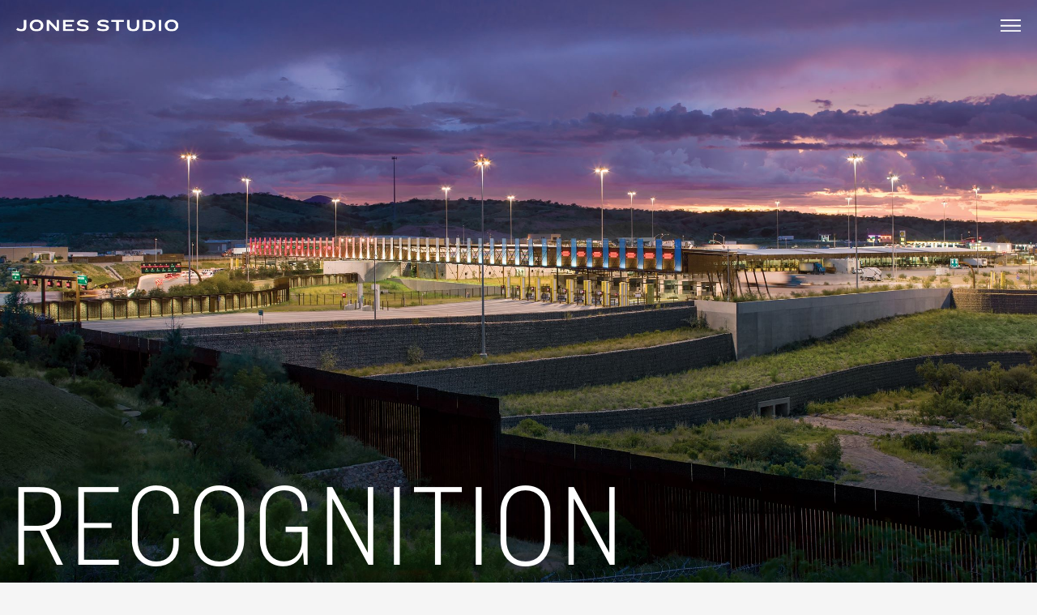

--- FILE ---
content_type: text/html; charset=UTF-8
request_url: https://jonesstudioinc.com/recognitions/publications/
body_size: 42280
content:
<!DOCTYPE html>
<html lang="en-US" prefix="og: https://ogp.me/ns#">
<head><meta charset="UTF-8"><script>if(navigator.userAgent.match(/MSIE|Internet Explorer/i)||navigator.userAgent.match(/Trident\/7\..*?rv:11/i)){var href=document.location.href;if(!href.match(/[?&]nowprocket/)){if(href.indexOf("?")==-1){if(href.indexOf("#")==-1){document.location.href=href+"?nowprocket=1"}else{document.location.href=href.replace("#","?nowprocket=1#")}}else{if(href.indexOf("#")==-1){document.location.href=href+"&nowprocket=1"}else{document.location.href=href.replace("#","&nowprocket=1#")}}}}</script><script>(()=>{class RocketLazyLoadScripts{constructor(){this.v="2.0.4",this.userEvents=["keydown","keyup","mousedown","mouseup","mousemove","mouseover","mouseout","touchmove","touchstart","touchend","touchcancel","wheel","click","dblclick","input"],this.attributeEvents=["onblur","onclick","oncontextmenu","ondblclick","onfocus","onmousedown","onmouseenter","onmouseleave","onmousemove","onmouseout","onmouseover","onmouseup","onmousewheel","onscroll","onsubmit"]}async t(){this.i(),this.o(),/iP(ad|hone)/.test(navigator.userAgent)&&this.h(),this.u(),this.l(this),this.m(),this.k(this),this.p(this),this._(),await Promise.all([this.R(),this.L()]),this.lastBreath=Date.now(),this.S(this),this.P(),this.D(),this.O(),this.M(),await this.C(this.delayedScripts.normal),await this.C(this.delayedScripts.defer),await this.C(this.delayedScripts.async),await this.T(),await this.F(),await this.j(),await this.A(),window.dispatchEvent(new Event("rocket-allScriptsLoaded")),this.everythingLoaded=!0,this.lastTouchEnd&&await new Promise(t=>setTimeout(t,500-Date.now()+this.lastTouchEnd)),this.I(),this.H(),this.U(),this.W()}i(){this.CSPIssue=sessionStorage.getItem("rocketCSPIssue"),document.addEventListener("securitypolicyviolation",t=>{this.CSPIssue||"script-src-elem"!==t.violatedDirective||"data"!==t.blockedURI||(this.CSPIssue=!0,sessionStorage.setItem("rocketCSPIssue",!0))},{isRocket:!0})}o(){window.addEventListener("pageshow",t=>{this.persisted=t.persisted,this.realWindowLoadedFired=!0},{isRocket:!0}),window.addEventListener("pagehide",()=>{this.onFirstUserAction=null},{isRocket:!0})}h(){let t;function e(e){t=e}window.addEventListener("touchstart",e,{isRocket:!0}),window.addEventListener("touchend",function i(o){o.changedTouches[0]&&t.changedTouches[0]&&Math.abs(o.changedTouches[0].pageX-t.changedTouches[0].pageX)<10&&Math.abs(o.changedTouches[0].pageY-t.changedTouches[0].pageY)<10&&o.timeStamp-t.timeStamp<200&&(window.removeEventListener("touchstart",e,{isRocket:!0}),window.removeEventListener("touchend",i,{isRocket:!0}),"INPUT"===o.target.tagName&&"text"===o.target.type||(o.target.dispatchEvent(new TouchEvent("touchend",{target:o.target,bubbles:!0})),o.target.dispatchEvent(new MouseEvent("mouseover",{target:o.target,bubbles:!0})),o.target.dispatchEvent(new PointerEvent("click",{target:o.target,bubbles:!0,cancelable:!0,detail:1,clientX:o.changedTouches[0].clientX,clientY:o.changedTouches[0].clientY})),event.preventDefault()))},{isRocket:!0})}q(t){this.userActionTriggered||("mousemove"!==t.type||this.firstMousemoveIgnored?"keyup"===t.type||"mouseover"===t.type||"mouseout"===t.type||(this.userActionTriggered=!0,this.onFirstUserAction&&this.onFirstUserAction()):this.firstMousemoveIgnored=!0),"click"===t.type&&t.preventDefault(),t.stopPropagation(),t.stopImmediatePropagation(),"touchstart"===this.lastEvent&&"touchend"===t.type&&(this.lastTouchEnd=Date.now()),"click"===t.type&&(this.lastTouchEnd=0),this.lastEvent=t.type,t.composedPath&&t.composedPath()[0].getRootNode()instanceof ShadowRoot&&(t.rocketTarget=t.composedPath()[0]),this.savedUserEvents.push(t)}u(){this.savedUserEvents=[],this.userEventHandler=this.q.bind(this),this.userEvents.forEach(t=>window.addEventListener(t,this.userEventHandler,{passive:!1,isRocket:!0})),document.addEventListener("visibilitychange",this.userEventHandler,{isRocket:!0})}U(){this.userEvents.forEach(t=>window.removeEventListener(t,this.userEventHandler,{passive:!1,isRocket:!0})),document.removeEventListener("visibilitychange",this.userEventHandler,{isRocket:!0}),this.savedUserEvents.forEach(t=>{(t.rocketTarget||t.target).dispatchEvent(new window[t.constructor.name](t.type,t))})}m(){const t="return false",e=Array.from(this.attributeEvents,t=>"data-rocket-"+t),i="["+this.attributeEvents.join("],[")+"]",o="[data-rocket-"+this.attributeEvents.join("],[data-rocket-")+"]",s=(e,i,o)=>{o&&o!==t&&(e.setAttribute("data-rocket-"+i,o),e["rocket"+i]=new Function("event",o),e.setAttribute(i,t))};new MutationObserver(t=>{for(const n of t)"attributes"===n.type&&(n.attributeName.startsWith("data-rocket-")||this.everythingLoaded?n.attributeName.startsWith("data-rocket-")&&this.everythingLoaded&&this.N(n.target,n.attributeName.substring(12)):s(n.target,n.attributeName,n.target.getAttribute(n.attributeName))),"childList"===n.type&&n.addedNodes.forEach(t=>{if(t.nodeType===Node.ELEMENT_NODE)if(this.everythingLoaded)for(const i of[t,...t.querySelectorAll(o)])for(const t of i.getAttributeNames())e.includes(t)&&this.N(i,t.substring(12));else for(const e of[t,...t.querySelectorAll(i)])for(const t of e.getAttributeNames())this.attributeEvents.includes(t)&&s(e,t,e.getAttribute(t))})}).observe(document,{subtree:!0,childList:!0,attributeFilter:[...this.attributeEvents,...e]})}I(){this.attributeEvents.forEach(t=>{document.querySelectorAll("[data-rocket-"+t+"]").forEach(e=>{this.N(e,t)})})}N(t,e){const i=t.getAttribute("data-rocket-"+e);i&&(t.setAttribute(e,i),t.removeAttribute("data-rocket-"+e))}k(t){Object.defineProperty(HTMLElement.prototype,"onclick",{get(){return this.rocketonclick||null},set(e){this.rocketonclick=e,this.setAttribute(t.everythingLoaded?"onclick":"data-rocket-onclick","this.rocketonclick(event)")}})}S(t){function e(e,i){let o=e[i];e[i]=null,Object.defineProperty(e,i,{get:()=>o,set(s){t.everythingLoaded?o=s:e["rocket"+i]=o=s}})}e(document,"onreadystatechange"),e(window,"onload"),e(window,"onpageshow");try{Object.defineProperty(document,"readyState",{get:()=>t.rocketReadyState,set(e){t.rocketReadyState=e},configurable:!0}),document.readyState="loading"}catch(t){console.log("WPRocket DJE readyState conflict, bypassing")}}l(t){this.originalAddEventListener=EventTarget.prototype.addEventListener,this.originalRemoveEventListener=EventTarget.prototype.removeEventListener,this.savedEventListeners=[],EventTarget.prototype.addEventListener=function(e,i,o){o&&o.isRocket||!t.B(e,this)&&!t.userEvents.includes(e)||t.B(e,this)&&!t.userActionTriggered||e.startsWith("rocket-")||t.everythingLoaded?t.originalAddEventListener.call(this,e,i,o):(t.savedEventListeners.push({target:this,remove:!1,type:e,func:i,options:o}),"mouseenter"!==e&&"mouseleave"!==e||t.originalAddEventListener.call(this,e,t.savedUserEvents.push,o))},EventTarget.prototype.removeEventListener=function(e,i,o){o&&o.isRocket||!t.B(e,this)&&!t.userEvents.includes(e)||t.B(e,this)&&!t.userActionTriggered||e.startsWith("rocket-")||t.everythingLoaded?t.originalRemoveEventListener.call(this,e,i,o):t.savedEventListeners.push({target:this,remove:!0,type:e,func:i,options:o})}}J(t,e){this.savedEventListeners=this.savedEventListeners.filter(i=>{let o=i.type,s=i.target||window;return e!==o||t!==s||(this.B(o,s)&&(i.type="rocket-"+o),this.$(i),!1)})}H(){EventTarget.prototype.addEventListener=this.originalAddEventListener,EventTarget.prototype.removeEventListener=this.originalRemoveEventListener,this.savedEventListeners.forEach(t=>this.$(t))}$(t){t.remove?this.originalRemoveEventListener.call(t.target,t.type,t.func,t.options):this.originalAddEventListener.call(t.target,t.type,t.func,t.options)}p(t){let e;function i(e){return t.everythingLoaded?e:e.split(" ").map(t=>"load"===t||t.startsWith("load.")?"rocket-jquery-load":t).join(" ")}function o(o){function s(e){const s=o.fn[e];o.fn[e]=o.fn.init.prototype[e]=function(){return this[0]===window&&t.userActionTriggered&&("string"==typeof arguments[0]||arguments[0]instanceof String?arguments[0]=i(arguments[0]):"object"==typeof arguments[0]&&Object.keys(arguments[0]).forEach(t=>{const e=arguments[0][t];delete arguments[0][t],arguments[0][i(t)]=e})),s.apply(this,arguments),this}}if(o&&o.fn&&!t.allJQueries.includes(o)){const e={DOMContentLoaded:[],"rocket-DOMContentLoaded":[]};for(const t in e)document.addEventListener(t,()=>{e[t].forEach(t=>t())},{isRocket:!0});o.fn.ready=o.fn.init.prototype.ready=function(i){function s(){parseInt(o.fn.jquery)>2?setTimeout(()=>i.bind(document)(o)):i.bind(document)(o)}return"function"==typeof i&&(t.realDomReadyFired?!t.userActionTriggered||t.fauxDomReadyFired?s():e["rocket-DOMContentLoaded"].push(s):e.DOMContentLoaded.push(s)),o([])},s("on"),s("one"),s("off"),t.allJQueries.push(o)}e=o}t.allJQueries=[],o(window.jQuery),Object.defineProperty(window,"jQuery",{get:()=>e,set(t){o(t)}})}P(){const t=new Map;document.write=document.writeln=function(e){const i=document.currentScript,o=document.createRange(),s=i.parentElement;let n=t.get(i);void 0===n&&(n=i.nextSibling,t.set(i,n));const c=document.createDocumentFragment();o.setStart(c,0),c.appendChild(o.createContextualFragment(e)),s.insertBefore(c,n)}}async R(){return new Promise(t=>{this.userActionTriggered?t():this.onFirstUserAction=t})}async L(){return new Promise(t=>{document.addEventListener("DOMContentLoaded",()=>{this.realDomReadyFired=!0,t()},{isRocket:!0})})}async j(){return this.realWindowLoadedFired?Promise.resolve():new Promise(t=>{window.addEventListener("load",t,{isRocket:!0})})}M(){this.pendingScripts=[];this.scriptsMutationObserver=new MutationObserver(t=>{for(const e of t)e.addedNodes.forEach(t=>{"SCRIPT"!==t.tagName||t.noModule||t.isWPRocket||this.pendingScripts.push({script:t,promise:new Promise(e=>{const i=()=>{const i=this.pendingScripts.findIndex(e=>e.script===t);i>=0&&this.pendingScripts.splice(i,1),e()};t.addEventListener("load",i,{isRocket:!0}),t.addEventListener("error",i,{isRocket:!0}),setTimeout(i,1e3)})})})}),this.scriptsMutationObserver.observe(document,{childList:!0,subtree:!0})}async F(){await this.X(),this.pendingScripts.length?(await this.pendingScripts[0].promise,await this.F()):this.scriptsMutationObserver.disconnect()}D(){this.delayedScripts={normal:[],async:[],defer:[]},document.querySelectorAll("script[type$=rocketlazyloadscript]").forEach(t=>{t.hasAttribute("data-rocket-src")?t.hasAttribute("async")&&!1!==t.async?this.delayedScripts.async.push(t):t.hasAttribute("defer")&&!1!==t.defer||"module"===t.getAttribute("data-rocket-type")?this.delayedScripts.defer.push(t):this.delayedScripts.normal.push(t):this.delayedScripts.normal.push(t)})}async _(){await this.L();let t=[];document.querySelectorAll("script[type$=rocketlazyloadscript][data-rocket-src]").forEach(e=>{let i=e.getAttribute("data-rocket-src");if(i&&!i.startsWith("data:")){i.startsWith("//")&&(i=location.protocol+i);try{const o=new URL(i).origin;o!==location.origin&&t.push({src:o,crossOrigin:e.crossOrigin||"module"===e.getAttribute("data-rocket-type")})}catch(t){}}}),t=[...new Map(t.map(t=>[JSON.stringify(t),t])).values()],this.Y(t,"preconnect")}async G(t){if(await this.K(),!0!==t.noModule||!("noModule"in HTMLScriptElement.prototype))return new Promise(e=>{let i;function o(){(i||t).setAttribute("data-rocket-status","executed"),e()}try{if(navigator.userAgent.includes("Firefox/")||""===navigator.vendor||this.CSPIssue)i=document.createElement("script"),[...t.attributes].forEach(t=>{let e=t.nodeName;"type"!==e&&("data-rocket-type"===e&&(e="type"),"data-rocket-src"===e&&(e="src"),i.setAttribute(e,t.nodeValue))}),t.text&&(i.text=t.text),t.nonce&&(i.nonce=t.nonce),i.hasAttribute("src")?(i.addEventListener("load",o,{isRocket:!0}),i.addEventListener("error",()=>{i.setAttribute("data-rocket-status","failed-network"),e()},{isRocket:!0}),setTimeout(()=>{i.isConnected||e()},1)):(i.text=t.text,o()),i.isWPRocket=!0,t.parentNode.replaceChild(i,t);else{const i=t.getAttribute("data-rocket-type"),s=t.getAttribute("data-rocket-src");i?(t.type=i,t.removeAttribute("data-rocket-type")):t.removeAttribute("type"),t.addEventListener("load",o,{isRocket:!0}),t.addEventListener("error",i=>{this.CSPIssue&&i.target.src.startsWith("data:")?(console.log("WPRocket: CSP fallback activated"),t.removeAttribute("src"),this.G(t).then(e)):(t.setAttribute("data-rocket-status","failed-network"),e())},{isRocket:!0}),s?(t.fetchPriority="high",t.removeAttribute("data-rocket-src"),t.src=s):t.src="data:text/javascript;base64,"+window.btoa(unescape(encodeURIComponent(t.text)))}}catch(i){t.setAttribute("data-rocket-status","failed-transform"),e()}});t.setAttribute("data-rocket-status","skipped")}async C(t){const e=t.shift();return e?(e.isConnected&&await this.G(e),this.C(t)):Promise.resolve()}O(){this.Y([...this.delayedScripts.normal,...this.delayedScripts.defer,...this.delayedScripts.async],"preload")}Y(t,e){this.trash=this.trash||[];let i=!0;var o=document.createDocumentFragment();t.forEach(t=>{const s=t.getAttribute&&t.getAttribute("data-rocket-src")||t.src;if(s&&!s.startsWith("data:")){const n=document.createElement("link");n.href=s,n.rel=e,"preconnect"!==e&&(n.as="script",n.fetchPriority=i?"high":"low"),t.getAttribute&&"module"===t.getAttribute("data-rocket-type")&&(n.crossOrigin=!0),t.crossOrigin&&(n.crossOrigin=t.crossOrigin),t.integrity&&(n.integrity=t.integrity),t.nonce&&(n.nonce=t.nonce),o.appendChild(n),this.trash.push(n),i=!1}}),document.head.appendChild(o)}W(){this.trash.forEach(t=>t.remove())}async T(){try{document.readyState="interactive"}catch(t){}this.fauxDomReadyFired=!0;try{await this.K(),this.J(document,"readystatechange"),document.dispatchEvent(new Event("rocket-readystatechange")),await this.K(),document.rocketonreadystatechange&&document.rocketonreadystatechange(),await this.K(),this.J(document,"DOMContentLoaded"),document.dispatchEvent(new Event("rocket-DOMContentLoaded")),await this.K(),this.J(window,"DOMContentLoaded"),window.dispatchEvent(new Event("rocket-DOMContentLoaded"))}catch(t){console.error(t)}}async A(){try{document.readyState="complete"}catch(t){}try{await this.K(),this.J(document,"readystatechange"),document.dispatchEvent(new Event("rocket-readystatechange")),await this.K(),document.rocketonreadystatechange&&document.rocketonreadystatechange(),await this.K(),this.J(window,"load"),window.dispatchEvent(new Event("rocket-load")),await this.K(),window.rocketonload&&window.rocketonload(),await this.K(),this.allJQueries.forEach(t=>t(window).trigger("rocket-jquery-load")),await this.K(),this.J(window,"pageshow");const t=new Event("rocket-pageshow");t.persisted=this.persisted,window.dispatchEvent(t),await this.K(),window.rocketonpageshow&&window.rocketonpageshow({persisted:this.persisted})}catch(t){console.error(t)}}async K(){Date.now()-this.lastBreath>45&&(await this.X(),this.lastBreath=Date.now())}async X(){return document.hidden?new Promise(t=>setTimeout(t)):new Promise(t=>requestAnimationFrame(t))}B(t,e){return e===document&&"readystatechange"===t||(e===document&&"DOMContentLoaded"===t||(e===window&&"DOMContentLoaded"===t||(e===window&&"load"===t||e===window&&"pageshow"===t)))}static run(){(new RocketLazyLoadScripts).t()}}RocketLazyLoadScripts.run()})();</script>

<meta name="viewport" content="width=device-width, initial-scale=1">
	<link rel="profile" href="https://gmpg.org/xfn/11"> 
		<style>img:is([sizes="auto" i], [sizes^="auto," i]) { contain-intrinsic-size: 3000px 1500px }</style>
	
<!-- Search Engine Optimization by Rank Math - https://rankmath.com/ -->
<title>Publications - Jones Studio Inc</title>
<meta name="robots" content="follow, index, max-snippet:-1, max-video-preview:-1, max-image-preview:large"/>
<link rel="canonical" href="https://jonesstudioinc.com/recognitions/publications/" />
<link rel="next" href="https://jonesstudioinc.com/recognitions/publications/page/2/" />
<meta property="og:locale" content="en_US" />
<meta property="og:type" content="article" />
<meta property="og:title" content="Publications - Jones Studio Inc" />
<meta property="og:url" content="https://jonesstudioinc.com/recognitions/publications/" />
<meta property="og:site_name" content="Jones Studio Inc" />
<meta property="article:publisher" content="https://www.facebook.com/jonesstudioinc" />
<meta name="twitter:card" content="summary_large_image" />
<meta name="twitter:title" content="Publications - Jones Studio Inc" />
<meta name="twitter:label1" content="Recognitions" />
<meta name="twitter:data1" content="39" />
<script type="application/ld+json" class="rank-math-schema">{"@context":"https://schema.org","@graph":[{"@type":"Organization","@id":"https://jonesstudioinc.com/#organization","name":"Jones Studio Inc","sameAs":["https://www.facebook.com/jonesstudioinc","https://www.instagram.com/jones.studio/"]},{"@type":"WebSite","@id":"https://jonesstudioinc.com/#website","url":"https://jonesstudioinc.com","name":"Jones Studio Inc","alternateName":"Jones Studio","publisher":{"@id":"https://jonesstudioinc.com/#organization"},"inLanguage":"en-US"},{"@type":"BreadcrumbList","@id":"https://jonesstudioinc.com/recognitions/publications/#breadcrumb","itemListElement":[{"@type":"ListItem","position":"1","item":{"@id":"https://jonesstudioinc.com","name":"Home"}},{"@type":"ListItem","position":"2","item":{"@id":"https://jonesstudioinc.com/recognitions/publications/","name":"Publications"}}]},{"@type":"CollectionPage","@id":"https://jonesstudioinc.com/recognitions/publications/#webpage","url":"https://jonesstudioinc.com/recognitions/publications/","name":"Publications - Jones Studio Inc","isPartOf":{"@id":"https://jonesstudioinc.com/#website"},"inLanguage":"en-US","breadcrumb":{"@id":"https://jonesstudioinc.com/recognitions/publications/#breadcrumb"}}]}</script>
<!-- /Rank Math WordPress SEO plugin -->


<link rel="alternate" type="application/rss+xml" title="Jones Studio Inc &raquo; Feed" href="https://jonesstudioinc.com/feed/" />
<link rel="alternate" type="application/rss+xml" title="Jones Studio Inc &raquo; Comments Feed" href="https://jonesstudioinc.com/comments/feed/" />
<link rel="alternate" type="application/rss+xml" title="Jones Studio Inc &raquo; Publications Recognition Category Feed" href="https://jonesstudioinc.com/recognitions/publications/feed/" />
<link rel='stylesheet' id='astra-theme-css-css' href='https://jonesstudioinc.com/wp-content/themes/astra/assets/css/minified/main.min.css?ver=4.11.18' media='all' />
<style id='astra-theme-css-inline-css'>
.ast-no-sidebar .entry-content .alignfull {margin-left: calc( -50vw + 50%);margin-right: calc( -50vw + 50%);max-width: 100vw;width: 100vw;}.ast-no-sidebar .entry-content .alignwide {margin-left: calc(-41vw + 50%);margin-right: calc(-41vw + 50%);max-width: unset;width: unset;}.ast-no-sidebar .entry-content .alignfull .alignfull,.ast-no-sidebar .entry-content .alignfull .alignwide,.ast-no-sidebar .entry-content .alignwide .alignfull,.ast-no-sidebar .entry-content .alignwide .alignwide,.ast-no-sidebar .entry-content .wp-block-column .alignfull,.ast-no-sidebar .entry-content .wp-block-column .alignwide{width: 100%;margin-left: auto;margin-right: auto;}.wp-block-gallery,.blocks-gallery-grid {margin: 0;}.wp-block-separator {max-width: 100px;}.wp-block-separator.is-style-wide,.wp-block-separator.is-style-dots {max-width: none;}.entry-content .has-2-columns .wp-block-column:first-child {padding-right: 10px;}.entry-content .has-2-columns .wp-block-column:last-child {padding-left: 10px;}@media (max-width: 782px) {.entry-content .wp-block-columns .wp-block-column {flex-basis: 100%;}.entry-content .has-2-columns .wp-block-column:first-child {padding-right: 0;}.entry-content .has-2-columns .wp-block-column:last-child {padding-left: 0;}}body .entry-content .wp-block-latest-posts {margin-left: 0;}body .entry-content .wp-block-latest-posts li {list-style: none;}.ast-no-sidebar .ast-container .entry-content .wp-block-latest-posts {margin-left: 0;}.ast-header-break-point .entry-content .alignwide {margin-left: auto;margin-right: auto;}.entry-content .blocks-gallery-item img {margin-bottom: auto;}.wp-block-pullquote {border-top: 4px solid #555d66;border-bottom: 4px solid #555d66;color: #40464d;}:root{--ast-post-nav-space:0;--ast-container-default-xlg-padding:6.67em;--ast-container-default-lg-padding:5.67em;--ast-container-default-slg-padding:4.34em;--ast-container-default-md-padding:3.34em;--ast-container-default-sm-padding:6.67em;--ast-container-default-xs-padding:2.4em;--ast-container-default-xxs-padding:1.4em;--ast-code-block-background:#EEEEEE;--ast-comment-inputs-background:#FAFAFA;--ast-normal-container-width:1200px;--ast-narrow-container-width:750px;--ast-blog-title-font-weight:normal;--ast-blog-meta-weight:inherit;--ast-global-color-primary:var(--ast-global-color-5);--ast-global-color-secondary:var(--ast-global-color-4);--ast-global-color-alternate-background:var(--ast-global-color-7);--ast-global-color-subtle-background:var(--ast-global-color-6);--ast-bg-style-guide:var( --ast-global-color-secondary,--ast-global-color-5 );--ast-shadow-style-guide:0px 0px 4px 0 #00000057;--ast-global-dark-bg-style:#fff;--ast-global-dark-lfs:#fbfbfb;--ast-widget-bg-color:#fafafa;--ast-wc-container-head-bg-color:#fbfbfb;--ast-title-layout-bg:#eeeeee;--ast-search-border-color:#e7e7e7;--ast-lifter-hover-bg:#e6e6e6;--ast-gallery-block-color:#000;--srfm-color-input-label:var(--ast-global-color-2);}html{font-size:93.75%;}a,.page-title{color:var(--ast-global-color-0);}a:hover,a:focus{color:var(--ast-global-color-1);}body,button,input,select,textarea,.ast-button,.ast-custom-button{font-family:-apple-system,BlinkMacSystemFont,Segoe UI,Roboto,Oxygen-Sans,Ubuntu,Cantarell,Helvetica Neue,sans-serif;font-weight:inherit;font-size:15px;font-size:1rem;line-height:var(--ast-body-line-height,1.65em);}blockquote{color:var(--ast-global-color-3);}h1,h2,h3,h4,h5,h6,.entry-content :where(h1,h2,h3,h4,h5,h6),.site-title,.site-title a{font-weight:600;}.ast-site-identity .site-title a{color:var(--ast-global-color-2);}.site-title{font-size:35px;font-size:2.33333333333rem;display:block;}.site-header .site-description{font-size:15px;font-size:1rem;display:none;}.entry-title{font-size:26px;font-size:1.73333333333rem;}.archive .ast-article-post .ast-article-inner,.blog .ast-article-post .ast-article-inner,.archive .ast-article-post .ast-article-inner:hover,.blog .ast-article-post .ast-article-inner:hover{overflow:hidden;}h1,.entry-content :where(h1){font-size:40px;font-size:2.66666666667rem;font-weight:600;line-height:1.4em;}h2,.entry-content :where(h2){font-size:32px;font-size:2.13333333333rem;font-weight:600;line-height:1.3em;}h3,.entry-content :where(h3){font-size:26px;font-size:1.73333333333rem;font-weight:600;line-height:1.3em;}h4,.entry-content :where(h4){font-size:24px;font-size:1.6rem;line-height:1.2em;font-weight:600;}h5,.entry-content :where(h5){font-size:20px;font-size:1.33333333333rem;line-height:1.2em;font-weight:600;}h6,.entry-content :where(h6){font-size:16px;font-size:1.06666666667rem;line-height:1.25em;font-weight:600;}::selection{background-color:var(--ast-global-color-0);color:#ffffff;}body,h1,h2,h3,h4,h5,h6,.entry-title a,.entry-content :where(h1,h2,h3,h4,h5,h6){color:var(--ast-global-color-3);}.tagcloud a:hover,.tagcloud a:focus,.tagcloud a.current-item{color:#ffffff;border-color:var(--ast-global-color-0);background-color:var(--ast-global-color-0);}input:focus,input[type="text"]:focus,input[type="email"]:focus,input[type="url"]:focus,input[type="password"]:focus,input[type="reset"]:focus,input[type="search"]:focus,textarea:focus{border-color:var(--ast-global-color-0);}input[type="radio"]:checked,input[type=reset],input[type="checkbox"]:checked,input[type="checkbox"]:hover:checked,input[type="checkbox"]:focus:checked,input[type=range]::-webkit-slider-thumb{border-color:var(--ast-global-color-0);background-color:var(--ast-global-color-0);box-shadow:none;}.site-footer a:hover + .post-count,.site-footer a:focus + .post-count{background:var(--ast-global-color-0);border-color:var(--ast-global-color-0);}.single .nav-links .nav-previous,.single .nav-links .nav-next{color:var(--ast-global-color-0);}.entry-meta,.entry-meta *{line-height:1.45;color:var(--ast-global-color-0);}.entry-meta a:not(.ast-button):hover,.entry-meta a:not(.ast-button):hover *,.entry-meta a:not(.ast-button):focus,.entry-meta a:not(.ast-button):focus *,.page-links > .page-link,.page-links .page-link:hover,.post-navigation a:hover{color:var(--ast-global-color-1);}#cat option,.secondary .calendar_wrap thead a,.secondary .calendar_wrap thead a:visited{color:var(--ast-global-color-0);}.secondary .calendar_wrap #today,.ast-progress-val span{background:var(--ast-global-color-0);}.secondary a:hover + .post-count,.secondary a:focus + .post-count{background:var(--ast-global-color-0);border-color:var(--ast-global-color-0);}.calendar_wrap #today > a{color:#ffffff;}.page-links .page-link,.single .post-navigation a{color:var(--ast-global-color-0);}.ast-search-menu-icon .search-form button.search-submit{padding:0 4px;}.ast-search-menu-icon form.search-form{padding-right:0;}.ast-search-menu-icon.slide-search input.search-field{width:0;}.ast-header-search .ast-search-menu-icon.ast-dropdown-active .search-form,.ast-header-search .ast-search-menu-icon.ast-dropdown-active .search-field:focus{transition:all 0.2s;}.search-form input.search-field:focus{outline:none;}.ast-archive-title{color:var(--ast-global-color-2);}.widget-title,.widget .wp-block-heading{font-size:21px;font-size:1.4rem;color:var(--ast-global-color-2);}.single .ast-author-details .author-title{color:var(--ast-global-color-1);}.ast-single-post .entry-content a,.ast-comment-content a:not(.ast-comment-edit-reply-wrap a){text-decoration:underline;}.ast-single-post .wp-block-button .wp-block-button__link,.ast-single-post .elementor-widget-button .elementor-button,.ast-single-post .entry-content .uagb-tab a,.ast-single-post .entry-content .uagb-ifb-cta a,.ast-single-post .entry-content .wp-block-uagb-buttons a,.ast-single-post .entry-content .uabb-module-content a,.ast-single-post .entry-content .uagb-post-grid a,.ast-single-post .entry-content .uagb-timeline a,.ast-single-post .entry-content .uagb-toc__wrap a,.ast-single-post .entry-content .uagb-taxomony-box a,.entry-content .wp-block-latest-posts > li > a,.ast-single-post .entry-content .wp-block-file__button,a.ast-post-filter-single,.ast-single-post .wp-block-buttons .wp-block-button.is-style-outline .wp-block-button__link,.ast-single-post .ast-comment-content .comment-reply-link,.ast-single-post .ast-comment-content .comment-edit-link{text-decoration:none;}.ast-search-menu-icon.slide-search a:focus-visible:focus-visible,.astra-search-icon:focus-visible,#close:focus-visible,a:focus-visible,.ast-menu-toggle:focus-visible,.site .skip-link:focus-visible,.wp-block-loginout input:focus-visible,.wp-block-search.wp-block-search__button-inside .wp-block-search__inside-wrapper,.ast-header-navigation-arrow:focus-visible,.ast-orders-table__row .ast-orders-table__cell:focus-visible,a#ast-apply-coupon:focus-visible,#ast-apply-coupon:focus-visible,#close:focus-visible,.button.search-submit:focus-visible,#search_submit:focus,.normal-search:focus-visible,.ast-header-account-wrap:focus-visible,.astra-cart-drawer-close:focus,.ast-single-variation:focus,.ast-button:focus{outline-style:dotted;outline-color:inherit;outline-width:thin;}input:focus,input[type="text"]:focus,input[type="email"]:focus,input[type="url"]:focus,input[type="password"]:focus,input[type="reset"]:focus,input[type="search"]:focus,input[type="number"]:focus,textarea:focus,.wp-block-search__input:focus,[data-section="section-header-mobile-trigger"] .ast-button-wrap .ast-mobile-menu-trigger-minimal:focus,.ast-mobile-popup-drawer.active .menu-toggle-close:focus,#ast-scroll-top:focus,#coupon_code:focus,#ast-coupon-code:focus{border-style:dotted;border-color:inherit;border-width:thin;}input{outline:none;}.ast-logo-title-inline .site-logo-img{padding-right:1em;}body .ast-oembed-container *{position:absolute;top:0;width:100%;height:100%;left:0;}body .wp-block-embed-pocket-casts .ast-oembed-container *{position:unset;}.ast-single-post-featured-section + article {margin-top: 2em;}.site-content .ast-single-post-featured-section img {width: 100%;overflow: hidden;object-fit: cover;}.site > .ast-single-related-posts-container {margin-top: 0;}@media (min-width: 922px) {.ast-desktop .ast-container--narrow {max-width: var(--ast-narrow-container-width);margin: 0 auto;}}.ast-page-builder-template .hentry {margin: 0;}.ast-page-builder-template .site-content > .ast-container {max-width: 100%;padding: 0;}.ast-page-builder-template .site .site-content #primary {padding: 0;margin: 0;}.ast-page-builder-template .no-results {text-align: center;margin: 4em auto;}.ast-page-builder-template .ast-pagination {padding: 2em;}.ast-page-builder-template .entry-header.ast-no-title.ast-no-thumbnail {margin-top: 0;}.ast-page-builder-template .entry-header.ast-header-without-markup {margin-top: 0;margin-bottom: 0;}.ast-page-builder-template .entry-header.ast-no-title.ast-no-meta {margin-bottom: 0;}.ast-page-builder-template.single .post-navigation {padding-bottom: 2em;}.ast-page-builder-template.single-post .site-content > .ast-container {max-width: 100%;}.ast-page-builder-template .entry-header {margin-top: 4em;margin-left: auto;margin-right: auto;padding-left: 20px;padding-right: 20px;}.single.ast-page-builder-template .entry-header {padding-left: 20px;padding-right: 20px;}.ast-page-builder-template .ast-archive-description {margin: 4em auto 0;padding-left: 20px;padding-right: 20px;}@media (max-width:921.9px){#ast-desktop-header{display:none;}}@media (min-width:922px){#ast-mobile-header{display:none;}}.wp-block-buttons.aligncenter{justify-content:center;}@media (min-width:1200px){.wp-block-group .has-background{padding:20px;}}@media (min-width:1200px){.ast-page-builder-template.ast-no-sidebar .entry-content .wp-block-cover.alignwide,.ast-page-builder-template.ast-no-sidebar .entry-content .wp-block-cover.alignfull{padding-right:0;padding-left:0;}}@media (min-width:1200px){.wp-block-cover-image.alignwide .wp-block-cover__inner-container,.wp-block-cover.alignwide .wp-block-cover__inner-container,.wp-block-cover-image.alignfull .wp-block-cover__inner-container,.wp-block-cover.alignfull .wp-block-cover__inner-container{width:100%;}}.wp-block-columns{margin-bottom:unset;}.wp-block-image.size-full{margin:2rem 0;}.wp-block-separator.has-background{padding:0;}.wp-block-gallery{margin-bottom:1.6em;}.wp-block-group{padding-top:4em;padding-bottom:4em;}.wp-block-group__inner-container .wp-block-columns:last-child,.wp-block-group__inner-container :last-child,.wp-block-table table{margin-bottom:0;}.blocks-gallery-grid{width:100%;}.wp-block-navigation-link__content{padding:5px 0;}.wp-block-group .wp-block-group .has-text-align-center,.wp-block-group .wp-block-column .has-text-align-center{max-width:100%;}.has-text-align-center{margin:0 auto;}@media (max-width:1200px){.wp-block-group{padding:3em;}.wp-block-group .wp-block-group{padding:1.5em;}.wp-block-columns,.wp-block-column{margin:1rem 0;}}@media (min-width:921px){.wp-block-columns .wp-block-group{padding:2em;}}@media (max-width:544px){.wp-block-cover-image .wp-block-cover__inner-container,.wp-block-cover .wp-block-cover__inner-container{width:unset;}.wp-block-cover,.wp-block-cover-image{padding:2em 0;}.wp-block-group,.wp-block-cover{padding:2em;}.wp-block-media-text__media img,.wp-block-media-text__media video{width:unset;max-width:100%;}.wp-block-media-text.has-background .wp-block-media-text__content{padding:1em;}}.wp-block-image.aligncenter{margin-left:auto;margin-right:auto;}.wp-block-table.aligncenter{margin-left:auto;margin-right:auto;}@media (min-width:544px){.entry-content .wp-block-media-text.has-media-on-the-right .wp-block-media-text__content{padding:0 8% 0 0;}.entry-content .wp-block-media-text .wp-block-media-text__content{padding:0 0 0 8%;}.ast-plain-container .site-content .entry-content .has-custom-content-position.is-position-bottom-left > *,.ast-plain-container .site-content .entry-content .has-custom-content-position.is-position-bottom-right > *,.ast-plain-container .site-content .entry-content .has-custom-content-position.is-position-top-left > *,.ast-plain-container .site-content .entry-content .has-custom-content-position.is-position-top-right > *,.ast-plain-container .site-content .entry-content .has-custom-content-position.is-position-center-right > *,.ast-plain-container .site-content .entry-content .has-custom-content-position.is-position-center-left > *{margin:0;}}@media (max-width:544px){.entry-content .wp-block-media-text .wp-block-media-text__content{padding:8% 0;}.wp-block-media-text .wp-block-media-text__media img{width:auto;max-width:100%;}}.wp-block-button.is-style-outline .wp-block-button__link{border-color:var(--ast-global-color-0);}div.wp-block-button.is-style-outline > .wp-block-button__link:not(.has-text-color),div.wp-block-button.wp-block-button__link.is-style-outline:not(.has-text-color){color:var(--ast-global-color-0);}.wp-block-button.is-style-outline .wp-block-button__link:hover,.wp-block-buttons .wp-block-button.is-style-outline .wp-block-button__link:focus,.wp-block-buttons .wp-block-button.is-style-outline > .wp-block-button__link:not(.has-text-color):hover,.wp-block-buttons .wp-block-button.wp-block-button__link.is-style-outline:not(.has-text-color):hover{color:#ffffff;background-color:var(--ast-global-color-1);border-color:var(--ast-global-color-1);}.post-page-numbers.current .page-link,.ast-pagination .page-numbers.current{color:#ffffff;border-color:var(--ast-global-color-0);background-color:var(--ast-global-color-0);}@media (min-width:544px){.entry-content > .alignleft{margin-right:20px;}.entry-content > .alignright{margin-left:20px;}}.wp-block-button.is-style-outline .wp-block-button__link.wp-element-button,.ast-outline-button{border-color:var(--ast-global-color-0);font-family:inherit;font-weight:inherit;line-height:1em;}.wp-block-buttons .wp-block-button.is-style-outline > .wp-block-button__link:not(.has-text-color),.wp-block-buttons .wp-block-button.wp-block-button__link.is-style-outline:not(.has-text-color),.ast-outline-button{color:var(--ast-global-color-0);}.wp-block-button.is-style-outline .wp-block-button__link:hover,.wp-block-buttons .wp-block-button.is-style-outline .wp-block-button__link:focus,.wp-block-buttons .wp-block-button.is-style-outline > .wp-block-button__link:not(.has-text-color):hover,.wp-block-buttons .wp-block-button.wp-block-button__link.is-style-outline:not(.has-text-color):hover,.ast-outline-button:hover,.ast-outline-button:focus,.wp-block-uagb-buttons-child .uagb-buttons-repeater.ast-outline-button:hover,.wp-block-uagb-buttons-child .uagb-buttons-repeater.ast-outline-button:focus{color:#ffffff;background-color:var(--ast-global-color-1);border-color:var(--ast-global-color-1);}.wp-block-button .wp-block-button__link.wp-element-button.is-style-outline:not(.has-background),.wp-block-button.is-style-outline>.wp-block-button__link.wp-element-button:not(.has-background),.ast-outline-button{background-color:transparent;}.entry-content[data-ast-blocks-layout] > figure{margin-bottom:1em;}h1.widget-title{font-weight:600;}h2.widget-title{font-weight:600;}h3.widget-title{font-weight:600;}.elementor-widget-container .elementor-loop-container .e-loop-item[data-elementor-type="loop-item"]{width:100%;}@media (max-width:921px){.ast-left-sidebar #content > .ast-container{display:flex;flex-direction:column-reverse;width:100%;}.ast-separate-container .ast-article-post,.ast-separate-container .ast-article-single{padding:1.5em 2.14em;}.ast-author-box img.avatar{margin:20px 0 0 0;}}@media (min-width:922px){.ast-separate-container.ast-right-sidebar #primary,.ast-separate-container.ast-left-sidebar #primary{border:0;}.search-no-results.ast-separate-container #primary{margin-bottom:4em;}}.wp-block-button .wp-block-button__link{color:#ffffff;}.wp-block-button .wp-block-button__link:hover,.wp-block-button .wp-block-button__link:focus{color:#ffffff;background-color:var(--ast-global-color-1);border-color:var(--ast-global-color-1);}.elementor-widget-heading h1.elementor-heading-title{line-height:1.4em;}.elementor-widget-heading h2.elementor-heading-title{line-height:1.3em;}.elementor-widget-heading h3.elementor-heading-title{line-height:1.3em;}.elementor-widget-heading h4.elementor-heading-title{line-height:1.2em;}.elementor-widget-heading h5.elementor-heading-title{line-height:1.2em;}.elementor-widget-heading h6.elementor-heading-title{line-height:1.25em;}.wp-block-button .wp-block-button__link{border-color:var(--ast-global-color-0);background-color:var(--ast-global-color-0);color:#ffffff;font-family:inherit;font-weight:inherit;line-height:1em;padding-top:15px;padding-right:30px;padding-bottom:15px;padding-left:30px;}@media (max-width:921px){.wp-block-button .wp-block-button__link{padding-top:14px;padding-right:28px;padding-bottom:14px;padding-left:28px;}}@media (max-width:544px){.wp-block-button .wp-block-button__link{padding-top:12px;padding-right:24px;padding-bottom:12px;padding-left:24px;}}.menu-toggle,button,.ast-button,.ast-custom-button,.button,input#submit,input[type="button"],input[type="submit"],input[type="reset"],form[CLASS*="wp-block-search__"].wp-block-search .wp-block-search__inside-wrapper .wp-block-search__button,body .wp-block-file .wp-block-file__button{border-style:solid;border-top-width:0;border-right-width:0;border-left-width:0;border-bottom-width:0;color:#ffffff;border-color:var(--ast-global-color-0);background-color:var(--ast-global-color-0);padding-top:15px;padding-right:30px;padding-bottom:15px;padding-left:30px;font-family:inherit;font-weight:inherit;line-height:1em;}button:focus,.menu-toggle:hover,button:hover,.ast-button:hover,.ast-custom-button:hover .button:hover,.ast-custom-button:hover ,input[type=reset]:hover,input[type=reset]:focus,input#submit:hover,input#submit:focus,input[type="button"]:hover,input[type="button"]:focus,input[type="submit"]:hover,input[type="submit"]:focus,form[CLASS*="wp-block-search__"].wp-block-search .wp-block-search__inside-wrapper .wp-block-search__button:hover,form[CLASS*="wp-block-search__"].wp-block-search .wp-block-search__inside-wrapper .wp-block-search__button:focus,body .wp-block-file .wp-block-file__button:hover,body .wp-block-file .wp-block-file__button:focus{color:#ffffff;background-color:var(--ast-global-color-1);border-color:var(--ast-global-color-1);}@media (max-width:921px){.menu-toggle,button,.ast-button,.ast-custom-button,.button,input#submit,input[type="button"],input[type="submit"],input[type="reset"],form[CLASS*="wp-block-search__"].wp-block-search .wp-block-search__inside-wrapper .wp-block-search__button,body .wp-block-file .wp-block-file__button{padding-top:14px;padding-right:28px;padding-bottom:14px;padding-left:28px;}}@media (max-width:544px){.menu-toggle,button,.ast-button,.ast-custom-button,.button,input#submit,input[type="button"],input[type="submit"],input[type="reset"],form[CLASS*="wp-block-search__"].wp-block-search .wp-block-search__inside-wrapper .wp-block-search__button,body .wp-block-file .wp-block-file__button{padding-top:12px;padding-right:24px;padding-bottom:12px;padding-left:24px;}}@media (max-width:921px){.ast-mobile-header-stack .main-header-bar .ast-search-menu-icon{display:inline-block;}.ast-header-break-point.ast-header-custom-item-outside .ast-mobile-header-stack .main-header-bar .ast-search-icon{margin:0;}.ast-comment-avatar-wrap img{max-width:2.5em;}.ast-comment-meta{padding:0 1.8888em 1.3333em;}.ast-separate-container .ast-comment-list li.depth-1{padding:1.5em 2.14em;}.ast-separate-container .comment-respond{padding:2em 2.14em;}}@media (min-width:544px){.ast-container{max-width:100%;}}@media (max-width:544px){.ast-separate-container .ast-article-post,.ast-separate-container .ast-article-single,.ast-separate-container .comments-title,.ast-separate-container .ast-archive-description{padding:1.5em 1em;}.ast-separate-container #content .ast-container{padding-left:0.54em;padding-right:0.54em;}.ast-separate-container .ast-comment-list .bypostauthor{padding:.5em;}.ast-search-menu-icon.ast-dropdown-active .search-field{width:170px;}} #ast-mobile-header .ast-site-header-cart-li a{pointer-events:none;}@media (min-width:545px){.ast-page-builder-template .comments-area,.single.ast-page-builder-template .entry-header,.single.ast-page-builder-template .post-navigation,.single.ast-page-builder-template .ast-single-related-posts-container{max-width:1240px;margin-left:auto;margin-right:auto;}}body,.ast-separate-container{background-color:var(--ast-global-color-4);}.entry-content > .wp-block-group,.entry-content > .wp-block-media-text,.entry-content > .wp-block-cover,.entry-content > .wp-block-columns{max-width:58em;width:calc(100% - 4em);margin-left:auto;margin-right:auto;}.entry-content [class*="__inner-container"] > .alignfull{max-width:100%;margin-left:0;margin-right:0;}.entry-content [class*="__inner-container"] > *:not(.alignwide):not(.alignfull):not(.alignleft):not(.alignright){margin-left:auto;margin-right:auto;}.entry-content [class*="__inner-container"] > *:not(.alignwide):not(p):not(.alignfull):not(.alignleft):not(.alignright):not(.is-style-wide):not(iframe){max-width:50rem;width:100%;}@media (min-width:921px){.entry-content > .wp-block-group.alignwide.has-background,.entry-content > .wp-block-group.alignfull.has-background,.entry-content > .wp-block-cover.alignwide,.entry-content > .wp-block-cover.alignfull,.entry-content > .wp-block-columns.has-background.alignwide,.entry-content > .wp-block-columns.has-background.alignfull{margin-top:0;margin-bottom:0;padding:6em 4em;}.entry-content > .wp-block-columns.has-background{margin-bottom:0;}}@media (min-width:1200px){.entry-content .alignfull p{max-width:1200px;}.entry-content .alignfull{max-width:100%;width:100%;}.ast-page-builder-template .entry-content .alignwide,.entry-content [class*="__inner-container"] > .alignwide{max-width:1200px;margin-left:0;margin-right:0;}.entry-content .alignfull [class*="__inner-container"] > .alignwide{max-width:80rem;}}@media (min-width:545px){.site-main .entry-content > .alignwide{margin:0 auto;}.wp-block-group.has-background,.entry-content > .wp-block-cover,.entry-content > .wp-block-columns.has-background{padding:4em;margin-top:0;margin-bottom:0;}.entry-content .wp-block-media-text.alignfull .wp-block-media-text__content,.entry-content .wp-block-media-text.has-background .wp-block-media-text__content{padding:0 8%;}}@media (max-width:921px){.site-title{display:block;}.site-header .site-description{display:none;}h1,.entry-content :where(h1){font-size:30px;}h2,.entry-content :where(h2){font-size:25px;}h3,.entry-content :where(h3){font-size:20px;}}@media (max-width:544px){.site-title{display:block;}.site-header .site-description{display:none;}h1,.entry-content :where(h1){font-size:30px;}h2,.entry-content :where(h2){font-size:25px;}h3,.entry-content :where(h3){font-size:20px;}}@media (max-width:921px){html{font-size:85.5%;}}@media (max-width:544px){html{font-size:85.5%;}}@media (min-width:922px){.ast-container{max-width:1240px;}}@media (min-width:922px){.site-content .ast-container{display:flex;}}@media (max-width:921px){.site-content .ast-container{flex-direction:column;}}.ast-blog-layout-classic-grid .ast-article-inner{box-shadow:0px 6px 15px -2px rgba(16,24,40,0.05);}.ast-separate-container .ast-blog-layout-classic-grid .ast-article-inner,.ast-plain-container .ast-blog-layout-classic-grid .ast-article-inner{height:100%;}.ast-blog-layout-6-grid .ast-blog-featured-section:before { content: ""; }.cat-links.badge a,.tags-links.badge a {padding: 4px 8px;border-radius: 3px;font-weight: 400;}.cat-links.underline a,.tags-links.underline a{text-decoration: underline;}@media (min-width:922px){.main-header-menu .sub-menu .menu-item.ast-left-align-sub-menu:hover > .sub-menu,.main-header-menu .sub-menu .menu-item.ast-left-align-sub-menu.focus > .sub-menu{margin-left:-0px;}}.site .comments-area{padding-bottom:3em;}.wp-block-search {margin-bottom: 20px;}.wp-block-site-tagline {margin-top: 20px;}form.wp-block-search .wp-block-search__input,.wp-block-search.wp-block-search__button-inside .wp-block-search__inside-wrapper {border-color: #eaeaea;background: #fafafa;}.wp-block-search.wp-block-search__button-inside .wp-block-search__inside-wrapper .wp-block-search__input:focus,.wp-block-loginout input:focus {outline: thin dotted;}.wp-block-loginout input:focus {border-color: transparent;} form.wp-block-search .wp-block-search__inside-wrapper .wp-block-search__input {padding: 12px;}form.wp-block-search .wp-block-search__button svg {fill: currentColor;width: 20px;height: 20px;}.wp-block-loginout p label {display: block;}.wp-block-loginout p:not(.login-remember):not(.login-submit) input {width: 100%;}.wp-block-loginout .login-remember input {width: 1.1rem;height: 1.1rem;margin: 0 5px 4px 0;vertical-align: middle;}.wp-block-file {display: flex;align-items: center;flex-wrap: wrap;justify-content: space-between;}.wp-block-pullquote {border: none;}.wp-block-pullquote blockquote::before {content: "\201D";font-family: "Helvetica",sans-serif;display: flex;transform: rotate( 180deg );font-size: 6rem;font-style: normal;line-height: 1;font-weight: bold;align-items: center;justify-content: center;}.has-text-align-right > blockquote::before {justify-content: flex-start;}.has-text-align-left > blockquote::before {justify-content: flex-end;}figure.wp-block-pullquote.is-style-solid-color blockquote {max-width: 100%;text-align: inherit;}blockquote {padding: 0 1.2em 1.2em;}.wp-block-button__link {border: 2px solid currentColor;}body .wp-block-file .wp-block-file__button {text-decoration: none;}ul.wp-block-categories-list.wp-block-categories,ul.wp-block-archives-list.wp-block-archives {list-style-type: none;}ul,ol {margin-left: 20px;}figure.alignright figcaption {text-align: right;}:root .has-ast-global-color-0-color{color:var(--ast-global-color-0);}:root .has-ast-global-color-0-background-color{background-color:var(--ast-global-color-0);}:root .wp-block-button .has-ast-global-color-0-color{color:var(--ast-global-color-0);}:root .wp-block-button .has-ast-global-color-0-background-color{background-color:var(--ast-global-color-0);}:root .has-ast-global-color-1-color{color:var(--ast-global-color-1);}:root .has-ast-global-color-1-background-color{background-color:var(--ast-global-color-1);}:root .wp-block-button .has-ast-global-color-1-color{color:var(--ast-global-color-1);}:root .wp-block-button .has-ast-global-color-1-background-color{background-color:var(--ast-global-color-1);}:root .has-ast-global-color-2-color{color:var(--ast-global-color-2);}:root .has-ast-global-color-2-background-color{background-color:var(--ast-global-color-2);}:root .wp-block-button .has-ast-global-color-2-color{color:var(--ast-global-color-2);}:root .wp-block-button .has-ast-global-color-2-background-color{background-color:var(--ast-global-color-2);}:root .has-ast-global-color-3-color{color:var(--ast-global-color-3);}:root .has-ast-global-color-3-background-color{background-color:var(--ast-global-color-3);}:root .wp-block-button .has-ast-global-color-3-color{color:var(--ast-global-color-3);}:root .wp-block-button .has-ast-global-color-3-background-color{background-color:var(--ast-global-color-3);}:root .has-ast-global-color-4-color{color:var(--ast-global-color-4);}:root .has-ast-global-color-4-background-color{background-color:var(--ast-global-color-4);}:root .wp-block-button .has-ast-global-color-4-color{color:var(--ast-global-color-4);}:root .wp-block-button .has-ast-global-color-4-background-color{background-color:var(--ast-global-color-4);}:root .has-ast-global-color-5-color{color:var(--ast-global-color-5);}:root .has-ast-global-color-5-background-color{background-color:var(--ast-global-color-5);}:root .wp-block-button .has-ast-global-color-5-color{color:var(--ast-global-color-5);}:root .wp-block-button .has-ast-global-color-5-background-color{background-color:var(--ast-global-color-5);}:root .has-ast-global-color-6-color{color:var(--ast-global-color-6);}:root .has-ast-global-color-6-background-color{background-color:var(--ast-global-color-6);}:root .wp-block-button .has-ast-global-color-6-color{color:var(--ast-global-color-6);}:root .wp-block-button .has-ast-global-color-6-background-color{background-color:var(--ast-global-color-6);}:root .has-ast-global-color-7-color{color:var(--ast-global-color-7);}:root .has-ast-global-color-7-background-color{background-color:var(--ast-global-color-7);}:root .wp-block-button .has-ast-global-color-7-color{color:var(--ast-global-color-7);}:root .wp-block-button .has-ast-global-color-7-background-color{background-color:var(--ast-global-color-7);}:root .has-ast-global-color-8-color{color:var(--ast-global-color-8);}:root .has-ast-global-color-8-background-color{background-color:var(--ast-global-color-8);}:root .wp-block-button .has-ast-global-color-8-color{color:var(--ast-global-color-8);}:root .wp-block-button .has-ast-global-color-8-background-color{background-color:var(--ast-global-color-8);}:root{--ast-global-color-0:#0170B9;--ast-global-color-1:#3a3a3a;--ast-global-color-2:#3a3a3a;--ast-global-color-3:#4B4F58;--ast-global-color-4:#F5F5F5;--ast-global-color-5:#FFFFFF;--ast-global-color-6:#E5E5E5;--ast-global-color-7:#424242;--ast-global-color-8:#000000;}:root {--ast-border-color : #dddddd;}.ast-archive-entry-banner {-js-display: flex;display: flex;flex-direction: column;justify-content: center;text-align: center;position: relative;background: var(--ast-title-layout-bg);}.ast-archive-entry-banner[data-banner-width-type="custom"] {margin: 0 auto;width: 100%;}.ast-archive-entry-banner[data-banner-layout="layout-1"] {background: inherit;padding: 20px 0;text-align: left;}body.archive .ast-archive-description{max-width:1200px;width:100%;text-align:left;padding-top:3em;padding-right:3em;padding-bottom:3em;padding-left:3em;}body.archive .ast-archive-description .ast-archive-title,body.archive .ast-archive-description .ast-archive-title *{font-size:40px;font-size:2.66666666667rem;text-transform:capitalize;}body.archive .ast-archive-description > *:not(:last-child){margin-bottom:10px;}@media (max-width:921px){body.archive .ast-archive-description{text-align:left;}}@media (max-width:544px){body.archive .ast-archive-description{text-align:left;}}.ast-breadcrumbs .trail-browse,.ast-breadcrumbs .trail-items,.ast-breadcrumbs .trail-items li{display:inline-block;margin:0;padding:0;border:none;background:inherit;text-indent:0;text-decoration:none;}.ast-breadcrumbs .trail-browse{font-size:inherit;font-style:inherit;font-weight:inherit;color:inherit;}.ast-breadcrumbs .trail-items{list-style:none;}.trail-items li::after{padding:0 0.3em;content:"\00bb";}.trail-items li:last-of-type::after{display:none;}h1,h2,h3,h4,h5,h6,.entry-content :where(h1,h2,h3,h4,h5,h6){color:var(--ast-global-color-2);}.entry-title a{color:var(--ast-global-color-2);}@media (max-width:921px){.ast-builder-grid-row-container.ast-builder-grid-row-tablet-3-firstrow .ast-builder-grid-row > *:first-child,.ast-builder-grid-row-container.ast-builder-grid-row-tablet-3-lastrow .ast-builder-grid-row > *:last-child{grid-column:1 / -1;}}@media (max-width:544px){.ast-builder-grid-row-container.ast-builder-grid-row-mobile-3-firstrow .ast-builder-grid-row > *:first-child,.ast-builder-grid-row-container.ast-builder-grid-row-mobile-3-lastrow .ast-builder-grid-row > *:last-child{grid-column:1 / -1;}}.ast-builder-layout-element[data-section="title_tagline"]{display:flex;}@media (max-width:921px){.ast-header-break-point .ast-builder-layout-element[data-section="title_tagline"]{display:flex;}}@media (max-width:544px){.ast-header-break-point .ast-builder-layout-element[data-section="title_tagline"]{display:flex;}}.ast-builder-menu-1{font-family:inherit;font-weight:inherit;}.ast-builder-menu-1 .sub-menu,.ast-builder-menu-1 .inline-on-mobile .sub-menu{border-top-width:2px;border-bottom-width:0px;border-right-width:0px;border-left-width:0px;border-color:var(--ast-global-color-0);border-style:solid;}.ast-builder-menu-1 .sub-menu .sub-menu{top:-2px;}.ast-builder-menu-1 .main-header-menu > .menu-item > .sub-menu,.ast-builder-menu-1 .main-header-menu > .menu-item > .astra-full-megamenu-wrapper{margin-top:0px;}.ast-desktop .ast-builder-menu-1 .main-header-menu > .menu-item > .sub-menu:before,.ast-desktop .ast-builder-menu-1 .main-header-menu > .menu-item > .astra-full-megamenu-wrapper:before{height:calc( 0px + 2px + 5px );}.ast-desktop .ast-builder-menu-1 .menu-item .sub-menu .menu-link{border-style:none;}@media (max-width:921px){.ast-header-break-point .ast-builder-menu-1 .menu-item.menu-item-has-children > .ast-menu-toggle{top:0;}.ast-builder-menu-1 .inline-on-mobile .menu-item.menu-item-has-children > .ast-menu-toggle{right:-15px;}.ast-builder-menu-1 .menu-item-has-children > .menu-link:after{content:unset;}.ast-builder-menu-1 .main-header-menu > .menu-item > .sub-menu,.ast-builder-menu-1 .main-header-menu > .menu-item > .astra-full-megamenu-wrapper{margin-top:0;}}@media (max-width:544px){.ast-header-break-point .ast-builder-menu-1 .menu-item.menu-item-has-children > .ast-menu-toggle{top:0;}.ast-builder-menu-1 .main-header-menu > .menu-item > .sub-menu,.ast-builder-menu-1 .main-header-menu > .menu-item > .astra-full-megamenu-wrapper{margin-top:0;}}.ast-builder-menu-1{display:flex;}@media (max-width:921px){.ast-header-break-point .ast-builder-menu-1{display:flex;}}@media (max-width:544px){.ast-header-break-point .ast-builder-menu-1{display:flex;}}.site-below-footer-wrap{padding-top:20px;padding-bottom:20px;}.site-below-footer-wrap[data-section="section-below-footer-builder"]{background-color:var( --ast-global-color-primary,--ast-global-color-4 );min-height:80px;border-style:solid;border-width:0px;border-top-width:1px;border-top-color:var(--ast-global-color-subtle-background,--ast-global-color-6);}.site-below-footer-wrap[data-section="section-below-footer-builder"] .ast-builder-grid-row{max-width:1200px;min-height:80px;margin-left:auto;margin-right:auto;}.site-below-footer-wrap[data-section="section-below-footer-builder"] .ast-builder-grid-row,.site-below-footer-wrap[data-section="section-below-footer-builder"] .site-footer-section{align-items:flex-start;}.site-below-footer-wrap[data-section="section-below-footer-builder"].ast-footer-row-inline .site-footer-section{display:flex;margin-bottom:0;}.ast-builder-grid-row-full .ast-builder-grid-row{grid-template-columns:1fr;}@media (max-width:921px){.site-below-footer-wrap[data-section="section-below-footer-builder"].ast-footer-row-tablet-inline .site-footer-section{display:flex;margin-bottom:0;}.site-below-footer-wrap[data-section="section-below-footer-builder"].ast-footer-row-tablet-stack .site-footer-section{display:block;margin-bottom:10px;}.ast-builder-grid-row-container.ast-builder-grid-row-tablet-full .ast-builder-grid-row{grid-template-columns:1fr;}}@media (max-width:544px){.site-below-footer-wrap[data-section="section-below-footer-builder"].ast-footer-row-mobile-inline .site-footer-section{display:flex;margin-bottom:0;}.site-below-footer-wrap[data-section="section-below-footer-builder"].ast-footer-row-mobile-stack .site-footer-section{display:block;margin-bottom:10px;}.ast-builder-grid-row-container.ast-builder-grid-row-mobile-full .ast-builder-grid-row{grid-template-columns:1fr;}}.site-below-footer-wrap[data-section="section-below-footer-builder"]{display:grid;}@media (max-width:921px){.ast-header-break-point .site-below-footer-wrap[data-section="section-below-footer-builder"]{display:grid;}}@media (max-width:544px){.ast-header-break-point .site-below-footer-wrap[data-section="section-below-footer-builder"]{display:grid;}}.ast-footer-copyright{text-align:center;}.ast-footer-copyright.site-footer-focus-item {color:var(--ast-global-color-3);}@media (max-width:921px){.ast-footer-copyright{text-align:center;}}@media (max-width:544px){.ast-footer-copyright{text-align:center;}}.ast-footer-copyright.ast-builder-layout-element{display:flex;}@media (max-width:921px){.ast-header-break-point .ast-footer-copyright.ast-builder-layout-element{display:flex;}}@media (max-width:544px){.ast-header-break-point .ast-footer-copyright.ast-builder-layout-element{display:flex;}}.footer-widget-area.widget-area.site-footer-focus-item{width:auto;}.ast-footer-row-inline .footer-widget-area.widget-area.site-footer-focus-item{width:100%;}.elementor-posts-container [CLASS*="ast-width-"]{width:100%;}.elementor-template-full-width .ast-container{display:block;}.elementor-screen-only,.screen-reader-text,.screen-reader-text span,.ui-helper-hidden-accessible{top:0 !important;}@media (max-width:544px){.elementor-element .elementor-wc-products .woocommerce[class*="columns-"] ul.products li.product{width:auto;margin:0;}.elementor-element .woocommerce .woocommerce-result-count{float:none;}}.ast-desktop .ast-mega-menu-enabled .ast-builder-menu-1 div:not( .astra-full-megamenu-wrapper) .sub-menu,.ast-builder-menu-1 .inline-on-mobile .sub-menu,.ast-desktop .ast-builder-menu-1 .astra-full-megamenu-wrapper,.ast-desktop .ast-builder-menu-1 .menu-item .sub-menu{box-shadow:0px 4px 10px -2px rgba(0,0,0,0.1);}.ast-desktop .ast-mobile-popup-drawer.active .ast-mobile-popup-inner{max-width:35%;}@media (max-width:921px){.ast-mobile-popup-drawer.active .ast-mobile-popup-inner{max-width:90%;}}@media (max-width:544px){.ast-mobile-popup-drawer.active .ast-mobile-popup-inner{max-width:90%;}}.ast-header-break-point .main-header-bar{border-bottom-width:1px;}@media (min-width:922px){.main-header-bar{border-bottom-width:1px;}}.main-header-menu .menu-item,#astra-footer-menu .menu-item,.main-header-bar .ast-masthead-custom-menu-items{-js-display:flex;display:flex;-webkit-box-pack:center;-webkit-justify-content:center;-moz-box-pack:center;-ms-flex-pack:center;justify-content:center;-webkit-box-orient:vertical;-webkit-box-direction:normal;-webkit-flex-direction:column;-moz-box-orient:vertical;-moz-box-direction:normal;-ms-flex-direction:column;flex-direction:column;}.main-header-menu > .menu-item > .menu-link,#astra-footer-menu > .menu-item > .menu-link{height:100%;-webkit-box-align:center;-webkit-align-items:center;-moz-box-align:center;-ms-flex-align:center;align-items:center;-js-display:flex;display:flex;}.ast-header-break-point .main-navigation ul .menu-item .menu-link .icon-arrow:first-of-type svg{top:.2em;margin-top:0px;margin-left:0px;width:.65em;transform:translate(0,-2px) rotateZ(270deg);}.ast-mobile-popup-content .ast-submenu-expanded > .ast-menu-toggle{transform:rotateX(180deg);overflow-y:auto;}@media (min-width:922px){.ast-builder-menu .main-navigation > ul > li:last-child a{margin-right:0;}}.ast-separate-container .ast-article-inner{background-color:transparent;background-image:none;}.ast-separate-container .ast-article-post{background-color:var(--ast-global-color-5);}@media (max-width:921px){.ast-separate-container .ast-article-post{background-color:var(--ast-global-color-5);}}@media (max-width:544px){.ast-separate-container .ast-article-post{background-color:var(--ast-global-color-5);}}.ast-separate-container .ast-article-single:not(.ast-related-post),.ast-separate-container .error-404,.ast-separate-container .no-results,.single.ast-separate-container.ast-author-meta,.ast-separate-container .related-posts-title-wrapper,.ast-separate-container .comments-count-wrapper,.ast-box-layout.ast-plain-container .site-content,.ast-padded-layout.ast-plain-container .site-content,.ast-separate-container .ast-archive-description,.ast-separate-container .comments-area .comment-respond,.ast-separate-container .comments-area .ast-comment-list li,.ast-separate-container .comments-area .comments-title{background-color:var(--ast-global-color-5);}@media (max-width:921px){.ast-separate-container .ast-article-single:not(.ast-related-post),.ast-separate-container .error-404,.ast-separate-container .no-results,.single.ast-separate-container.ast-author-meta,.ast-separate-container .related-posts-title-wrapper,.ast-separate-container .comments-count-wrapper,.ast-box-layout.ast-plain-container .site-content,.ast-padded-layout.ast-plain-container .site-content,.ast-separate-container .ast-archive-description{background-color:var(--ast-global-color-5);}}@media (max-width:544px){.ast-separate-container .ast-article-single:not(.ast-related-post),.ast-separate-container .error-404,.ast-separate-container .no-results,.single.ast-separate-container.ast-author-meta,.ast-separate-container .related-posts-title-wrapper,.ast-separate-container .comments-count-wrapper,.ast-box-layout.ast-plain-container .site-content,.ast-padded-layout.ast-plain-container .site-content,.ast-separate-container .ast-archive-description{background-color:var(--ast-global-color-5);}}.ast-separate-container.ast-two-container #secondary .widget{background-color:var(--ast-global-color-5);}@media (max-width:921px){.ast-separate-container.ast-two-container #secondary .widget{background-color:var(--ast-global-color-5);}}@media (max-width:544px){.ast-separate-container.ast-two-container #secondary .widget{background-color:var(--ast-global-color-5);}}.ast-mobile-header-content > *,.ast-desktop-header-content > * {padding: 10px 0;height: auto;}.ast-mobile-header-content > *:first-child,.ast-desktop-header-content > *:first-child {padding-top: 10px;}.ast-mobile-header-content > .ast-builder-menu,.ast-desktop-header-content > .ast-builder-menu {padding-top: 0;}.ast-mobile-header-content > *:last-child,.ast-desktop-header-content > *:last-child {padding-bottom: 0;}.ast-mobile-header-content .ast-search-menu-icon.ast-inline-search label,.ast-desktop-header-content .ast-search-menu-icon.ast-inline-search label {width: 100%;}.ast-desktop-header-content .main-header-bar-navigation .ast-submenu-expanded > .ast-menu-toggle::before {transform: rotateX(180deg);}#ast-desktop-header .ast-desktop-header-content,.ast-mobile-header-content .ast-search-icon,.ast-desktop-header-content .ast-search-icon,.ast-mobile-header-wrap .ast-mobile-header-content,.ast-main-header-nav-open.ast-popup-nav-open .ast-mobile-header-wrap .ast-mobile-header-content,.ast-main-header-nav-open.ast-popup-nav-open .ast-desktop-header-content {display: none;}.ast-main-header-nav-open.ast-header-break-point #ast-desktop-header .ast-desktop-header-content,.ast-main-header-nav-open.ast-header-break-point .ast-mobile-header-wrap .ast-mobile-header-content {display: block;}.ast-desktop .ast-desktop-header-content .astra-menu-animation-slide-up > .menu-item > .sub-menu,.ast-desktop .ast-desktop-header-content .astra-menu-animation-slide-up > .menu-item .menu-item > .sub-menu,.ast-desktop .ast-desktop-header-content .astra-menu-animation-slide-down > .menu-item > .sub-menu,.ast-desktop .ast-desktop-header-content .astra-menu-animation-slide-down > .menu-item .menu-item > .sub-menu,.ast-desktop .ast-desktop-header-content .astra-menu-animation-fade > .menu-item > .sub-menu,.ast-desktop .ast-desktop-header-content .astra-menu-animation-fade > .menu-item .menu-item > .sub-menu {opacity: 1;visibility: visible;}.ast-hfb-header.ast-default-menu-enable.ast-header-break-point .ast-mobile-header-wrap .ast-mobile-header-content .main-header-bar-navigation {width: unset;margin: unset;}.ast-mobile-header-content.content-align-flex-end .main-header-bar-navigation .menu-item-has-children > .ast-menu-toggle,.ast-desktop-header-content.content-align-flex-end .main-header-bar-navigation .menu-item-has-children > .ast-menu-toggle {left: calc( 20px - 0.907em);right: auto;}.ast-mobile-header-content .ast-search-menu-icon,.ast-mobile-header-content .ast-search-menu-icon.slide-search,.ast-desktop-header-content .ast-search-menu-icon,.ast-desktop-header-content .ast-search-menu-icon.slide-search {width: 100%;position: relative;display: block;right: auto;transform: none;}.ast-mobile-header-content .ast-search-menu-icon.slide-search .search-form,.ast-mobile-header-content .ast-search-menu-icon .search-form,.ast-desktop-header-content .ast-search-menu-icon.slide-search .search-form,.ast-desktop-header-content .ast-search-menu-icon .search-form {right: 0;visibility: visible;opacity: 1;position: relative;top: auto;transform: none;padding: 0;display: block;overflow: hidden;}.ast-mobile-header-content .ast-search-menu-icon.ast-inline-search .search-field,.ast-mobile-header-content .ast-search-menu-icon .search-field,.ast-desktop-header-content .ast-search-menu-icon.ast-inline-search .search-field,.ast-desktop-header-content .ast-search-menu-icon .search-field {width: 100%;padding-right: 5.5em;}.ast-mobile-header-content .ast-search-menu-icon .search-submit,.ast-desktop-header-content .ast-search-menu-icon .search-submit {display: block;position: absolute;height: 100%;top: 0;right: 0;padding: 0 1em;border-radius: 0;}.ast-hfb-header.ast-default-menu-enable.ast-header-break-point .ast-mobile-header-wrap .ast-mobile-header-content .main-header-bar-navigation ul .sub-menu .menu-link {padding-left: 30px;}.ast-hfb-header.ast-default-menu-enable.ast-header-break-point .ast-mobile-header-wrap .ast-mobile-header-content .main-header-bar-navigation .sub-menu .menu-item .menu-item .menu-link {padding-left: 40px;}.ast-mobile-popup-drawer.active .ast-mobile-popup-inner{background-color:#ffffff;;}.ast-mobile-header-wrap .ast-mobile-header-content,.ast-desktop-header-content{background-color:#ffffff;;}.ast-mobile-popup-content > *,.ast-mobile-header-content > *,.ast-desktop-popup-content > *,.ast-desktop-header-content > *{padding-top:0px;padding-bottom:0px;}.content-align-flex-start .ast-builder-layout-element{justify-content:flex-start;}.content-align-flex-start .main-header-menu{text-align:left;}.ast-mobile-popup-drawer.active .menu-toggle-close{color:#3a3a3a;}.ast-mobile-header-wrap .ast-primary-header-bar,.ast-primary-header-bar .site-primary-header-wrap{min-height:70px;}.ast-desktop .ast-primary-header-bar .main-header-menu > .menu-item{line-height:70px;}.ast-header-break-point #masthead .ast-mobile-header-wrap .ast-primary-header-bar,.ast-header-break-point #masthead .ast-mobile-header-wrap .ast-below-header-bar,.ast-header-break-point #masthead .ast-mobile-header-wrap .ast-above-header-bar{padding-left:20px;padding-right:20px;}.ast-header-break-point .ast-primary-header-bar{border-bottom-width:1px;border-bottom-color:var( --ast-global-color-subtle-background,--ast-global-color-7 );border-bottom-style:solid;}@media (min-width:922px){.ast-primary-header-bar{border-bottom-width:1px;border-bottom-color:var( --ast-global-color-subtle-background,--ast-global-color-7 );border-bottom-style:solid;}}.ast-primary-header-bar{background-color:var( --ast-global-color-primary,--ast-global-color-4 );}.ast-primary-header-bar{display:block;}@media (max-width:921px){.ast-header-break-point .ast-primary-header-bar{display:grid;}}@media (max-width:544px){.ast-header-break-point .ast-primary-header-bar{display:grid;}}[data-section="section-header-mobile-trigger"] .ast-button-wrap .ast-mobile-menu-trigger-minimal{color:var(--ast-global-color-0);border:none;background:transparent;}[data-section="section-header-mobile-trigger"] .ast-button-wrap .mobile-menu-toggle-icon .ast-mobile-svg{width:20px;height:20px;fill:var(--ast-global-color-0);}[data-section="section-header-mobile-trigger"] .ast-button-wrap .mobile-menu-wrap .mobile-menu{color:var(--ast-global-color-0);}.ast-builder-menu-mobile .main-navigation .menu-item.menu-item-has-children > .ast-menu-toggle{top:0;}.ast-builder-menu-mobile .main-navigation .menu-item-has-children > .menu-link:after{content:unset;}.ast-hfb-header .ast-builder-menu-mobile .main-header-menu,.ast-hfb-header .ast-builder-menu-mobile .main-navigation .menu-item .menu-link,.ast-hfb-header .ast-builder-menu-mobile .main-navigation .menu-item .sub-menu .menu-link{border-style:none;}.ast-builder-menu-mobile .main-navigation .menu-item.menu-item-has-children > .ast-menu-toggle{top:0;}@media (max-width:921px){.ast-builder-menu-mobile .main-navigation .menu-item.menu-item-has-children > .ast-menu-toggle{top:0;}.ast-builder-menu-mobile .main-navigation .menu-item-has-children > .menu-link:after{content:unset;}}@media (max-width:544px){.ast-builder-menu-mobile .main-navigation .menu-item.menu-item-has-children > .ast-menu-toggle{top:0;}}.ast-builder-menu-mobile .main-navigation{display:block;}@media (max-width:921px){.ast-header-break-point .ast-builder-menu-mobile .main-navigation{display:block;}}@media (max-width:544px){.ast-header-break-point .ast-builder-menu-mobile .main-navigation{display:block;}}:root{--e-global-color-astglobalcolor0:#0170B9;--e-global-color-astglobalcolor1:#3a3a3a;--e-global-color-astglobalcolor2:#3a3a3a;--e-global-color-astglobalcolor3:#4B4F58;--e-global-color-astglobalcolor4:#F5F5F5;--e-global-color-astglobalcolor5:#FFFFFF;--e-global-color-astglobalcolor6:#E5E5E5;--e-global-color-astglobalcolor7:#424242;--e-global-color-astglobalcolor8:#000000;}.ast-pagination .next.page-numbers{display:inherit;float:none;}.ast-pagination a,.nav-links a{color:var(--ast-global-color-0);}.ast-pagination a:hover,.ast-pagination a:focus,.ast-pagination > span:hover:not(.dots),.ast-pagination > span.current{color:var(--ast-global-color-1);}@media (max-width:544px){.ast-pagination .next:focus,.ast-pagination .prev:focus{width:100% !important;}}.ast-pagination .prev.page-numbers,.ast-pagination .next.page-numbers {padding: 0 1.5em;height: 2.33333em;line-height: calc(2.33333em - 3px);}.ast-pagination-default .ast-pagination .next.page-numbers {padding-right: 0;}.ast-pagination-default .ast-pagination .prev.page-numbers {padding-left: 0;}.ast-pagination-default .post-page-numbers.current .page-link,.ast-pagination-default .ast-pagination .page-numbers.current {border-radius: 2px;}.ast-pagination {display: inline-block;width: 100%;padding-top: 2em;text-align: center;}.ast-pagination .page-numbers {display: inline-block;width: 2.33333em;height: 2.33333em;font-size: 16px;font-size: 1.06666rem;line-height: calc(2.33333em - 3px);font-weight: 500;}.ast-pagination .nav-links {display: inline-block;width: 100%;}@media (max-width: 420px) {.ast-pagination .prev.page-numbers,.ast-pagination .next.page-numbers {width: 100%;text-align: center;margin: 0;}.ast-pagination-circle .ast-pagination .next.page-numbers,.ast-pagination-square .ast-pagination .next.page-numbers{margin-top: 10px;}.ast-pagination-circle .ast-pagination .prev.page-numbers,.ast-pagination-square .ast-pagination .prev.page-numbers{margin-bottom: 10px;}}.ast-pagination .prev,.ast-pagination .prev:visited,.ast-pagination .prev:focus,.ast-pagination .next,.ast-pagination .next:visited,.ast-pagination .next:focus {display: inline-block;width: auto;}.ast-pagination .prev svg,.ast-pagination .next svg{height: 16px;position: relative;top: 0.2em;}.ast-pagination .prev svg {margin-right: 0.3em;}.ast-pagination .next svg {margin-left: 0.3em;}.ast-page-builder-template .ast-pagination {padding: 2em;}.ast-pagination .prev.page-numbers {float: left;}.ast-pagination .next.page-numbers {float: right;}@media (max-width: 768px) {.ast-pagination .next.page-numbers .page-navigation {padding-right: 0;}}
</style>
<style id='wp-emoji-styles-inline-css'>

	img.wp-smiley, img.emoji {
		display: inline !important;
		border: none !important;
		box-shadow: none !important;
		height: 1em !important;
		width: 1em !important;
		margin: 0 0.07em !important;
		vertical-align: -0.1em !important;
		background: none !important;
		padding: 0 !important;
	}
</style>
<link rel='stylesheet' id='wp-block-library-css' href='https://jonesstudioinc.com/wp-includes/css/dist/block-library/style.min.css?ver=6.8.3' media='all' />
<style id='safe-svg-svg-icon-style-inline-css'>
.safe-svg-cover{text-align:center}.safe-svg-cover .safe-svg-inside{display:inline-block;max-width:100%}.safe-svg-cover svg{fill:currentColor;height:100%;max-height:100%;max-width:100%;width:100%}

</style>
<style id='global-styles-inline-css'>
:root{--wp--preset--aspect-ratio--square: 1;--wp--preset--aspect-ratio--4-3: 4/3;--wp--preset--aspect-ratio--3-4: 3/4;--wp--preset--aspect-ratio--3-2: 3/2;--wp--preset--aspect-ratio--2-3: 2/3;--wp--preset--aspect-ratio--16-9: 16/9;--wp--preset--aspect-ratio--9-16: 9/16;--wp--preset--color--black: #000000;--wp--preset--color--cyan-bluish-gray: #abb8c3;--wp--preset--color--white: #ffffff;--wp--preset--color--pale-pink: #f78da7;--wp--preset--color--vivid-red: #cf2e2e;--wp--preset--color--luminous-vivid-orange: #ff6900;--wp--preset--color--luminous-vivid-amber: #fcb900;--wp--preset--color--light-green-cyan: #7bdcb5;--wp--preset--color--vivid-green-cyan: #00d084;--wp--preset--color--pale-cyan-blue: #8ed1fc;--wp--preset--color--vivid-cyan-blue: #0693e3;--wp--preset--color--vivid-purple: #9b51e0;--wp--preset--color--ast-global-color-0: var(--ast-global-color-0);--wp--preset--color--ast-global-color-1: var(--ast-global-color-1);--wp--preset--color--ast-global-color-2: var(--ast-global-color-2);--wp--preset--color--ast-global-color-3: var(--ast-global-color-3);--wp--preset--color--ast-global-color-4: var(--ast-global-color-4);--wp--preset--color--ast-global-color-5: var(--ast-global-color-5);--wp--preset--color--ast-global-color-6: var(--ast-global-color-6);--wp--preset--color--ast-global-color-7: var(--ast-global-color-7);--wp--preset--color--ast-global-color-8: var(--ast-global-color-8);--wp--preset--gradient--vivid-cyan-blue-to-vivid-purple: linear-gradient(135deg,rgba(6,147,227,1) 0%,rgb(155,81,224) 100%);--wp--preset--gradient--light-green-cyan-to-vivid-green-cyan: linear-gradient(135deg,rgb(122,220,180) 0%,rgb(0,208,130) 100%);--wp--preset--gradient--luminous-vivid-amber-to-luminous-vivid-orange: linear-gradient(135deg,rgba(252,185,0,1) 0%,rgba(255,105,0,1) 100%);--wp--preset--gradient--luminous-vivid-orange-to-vivid-red: linear-gradient(135deg,rgba(255,105,0,1) 0%,rgb(207,46,46) 100%);--wp--preset--gradient--very-light-gray-to-cyan-bluish-gray: linear-gradient(135deg,rgb(238,238,238) 0%,rgb(169,184,195) 100%);--wp--preset--gradient--cool-to-warm-spectrum: linear-gradient(135deg,rgb(74,234,220) 0%,rgb(151,120,209) 20%,rgb(207,42,186) 40%,rgb(238,44,130) 60%,rgb(251,105,98) 80%,rgb(254,248,76) 100%);--wp--preset--gradient--blush-light-purple: linear-gradient(135deg,rgb(255,206,236) 0%,rgb(152,150,240) 100%);--wp--preset--gradient--blush-bordeaux: linear-gradient(135deg,rgb(254,205,165) 0%,rgb(254,45,45) 50%,rgb(107,0,62) 100%);--wp--preset--gradient--luminous-dusk: linear-gradient(135deg,rgb(255,203,112) 0%,rgb(199,81,192) 50%,rgb(65,88,208) 100%);--wp--preset--gradient--pale-ocean: linear-gradient(135deg,rgb(255,245,203) 0%,rgb(182,227,212) 50%,rgb(51,167,181) 100%);--wp--preset--gradient--electric-grass: linear-gradient(135deg,rgb(202,248,128) 0%,rgb(113,206,126) 100%);--wp--preset--gradient--midnight: linear-gradient(135deg,rgb(2,3,129) 0%,rgb(40,116,252) 100%);--wp--preset--font-size--small: 13px;--wp--preset--font-size--medium: 20px;--wp--preset--font-size--large: 36px;--wp--preset--font-size--x-large: 42px;--wp--preset--spacing--20: 0.44rem;--wp--preset--spacing--30: 0.67rem;--wp--preset--spacing--40: 1rem;--wp--preset--spacing--50: 1.5rem;--wp--preset--spacing--60: 2.25rem;--wp--preset--spacing--70: 3.38rem;--wp--preset--spacing--80: 5.06rem;--wp--preset--shadow--natural: 6px 6px 9px rgba(0, 0, 0, 0.2);--wp--preset--shadow--deep: 12px 12px 50px rgba(0, 0, 0, 0.4);--wp--preset--shadow--sharp: 6px 6px 0px rgba(0, 0, 0, 0.2);--wp--preset--shadow--outlined: 6px 6px 0px -3px rgba(255, 255, 255, 1), 6px 6px rgba(0, 0, 0, 1);--wp--preset--shadow--crisp: 6px 6px 0px rgba(0, 0, 0, 1);}:root { --wp--style--global--content-size: var(--wp--custom--ast-content-width-size);--wp--style--global--wide-size: var(--wp--custom--ast-wide-width-size); }:where(body) { margin: 0; }.wp-site-blocks > .alignleft { float: left; margin-right: 2em; }.wp-site-blocks > .alignright { float: right; margin-left: 2em; }.wp-site-blocks > .aligncenter { justify-content: center; margin-left: auto; margin-right: auto; }:where(.wp-site-blocks) > * { margin-block-start: 24px; margin-block-end: 0; }:where(.wp-site-blocks) > :first-child { margin-block-start: 0; }:where(.wp-site-blocks) > :last-child { margin-block-end: 0; }:root { --wp--style--block-gap: 24px; }:root :where(.is-layout-flow) > :first-child{margin-block-start: 0;}:root :where(.is-layout-flow) > :last-child{margin-block-end: 0;}:root :where(.is-layout-flow) > *{margin-block-start: 24px;margin-block-end: 0;}:root :where(.is-layout-constrained) > :first-child{margin-block-start: 0;}:root :where(.is-layout-constrained) > :last-child{margin-block-end: 0;}:root :where(.is-layout-constrained) > *{margin-block-start: 24px;margin-block-end: 0;}:root :where(.is-layout-flex){gap: 24px;}:root :where(.is-layout-grid){gap: 24px;}.is-layout-flow > .alignleft{float: left;margin-inline-start: 0;margin-inline-end: 2em;}.is-layout-flow > .alignright{float: right;margin-inline-start: 2em;margin-inline-end: 0;}.is-layout-flow > .aligncenter{margin-left: auto !important;margin-right: auto !important;}.is-layout-constrained > .alignleft{float: left;margin-inline-start: 0;margin-inline-end: 2em;}.is-layout-constrained > .alignright{float: right;margin-inline-start: 2em;margin-inline-end: 0;}.is-layout-constrained > .aligncenter{margin-left: auto !important;margin-right: auto !important;}.is-layout-constrained > :where(:not(.alignleft):not(.alignright):not(.alignfull)){max-width: var(--wp--style--global--content-size);margin-left: auto !important;margin-right: auto !important;}.is-layout-constrained > .alignwide{max-width: var(--wp--style--global--wide-size);}body .is-layout-flex{display: flex;}.is-layout-flex{flex-wrap: wrap;align-items: center;}.is-layout-flex > :is(*, div){margin: 0;}body .is-layout-grid{display: grid;}.is-layout-grid > :is(*, div){margin: 0;}body{padding-top: 0px;padding-right: 0px;padding-bottom: 0px;padding-left: 0px;}a:where(:not(.wp-element-button)){text-decoration: none;}:root :where(.wp-element-button, .wp-block-button__link){background-color: #32373c;border-width: 0;color: #fff;font-family: inherit;font-size: inherit;line-height: inherit;padding: calc(0.667em + 2px) calc(1.333em + 2px);text-decoration: none;}.has-black-color{color: var(--wp--preset--color--black) !important;}.has-cyan-bluish-gray-color{color: var(--wp--preset--color--cyan-bluish-gray) !important;}.has-white-color{color: var(--wp--preset--color--white) !important;}.has-pale-pink-color{color: var(--wp--preset--color--pale-pink) !important;}.has-vivid-red-color{color: var(--wp--preset--color--vivid-red) !important;}.has-luminous-vivid-orange-color{color: var(--wp--preset--color--luminous-vivid-orange) !important;}.has-luminous-vivid-amber-color{color: var(--wp--preset--color--luminous-vivid-amber) !important;}.has-light-green-cyan-color{color: var(--wp--preset--color--light-green-cyan) !important;}.has-vivid-green-cyan-color{color: var(--wp--preset--color--vivid-green-cyan) !important;}.has-pale-cyan-blue-color{color: var(--wp--preset--color--pale-cyan-blue) !important;}.has-vivid-cyan-blue-color{color: var(--wp--preset--color--vivid-cyan-blue) !important;}.has-vivid-purple-color{color: var(--wp--preset--color--vivid-purple) !important;}.has-ast-global-color-0-color{color: var(--wp--preset--color--ast-global-color-0) !important;}.has-ast-global-color-1-color{color: var(--wp--preset--color--ast-global-color-1) !important;}.has-ast-global-color-2-color{color: var(--wp--preset--color--ast-global-color-2) !important;}.has-ast-global-color-3-color{color: var(--wp--preset--color--ast-global-color-3) !important;}.has-ast-global-color-4-color{color: var(--wp--preset--color--ast-global-color-4) !important;}.has-ast-global-color-5-color{color: var(--wp--preset--color--ast-global-color-5) !important;}.has-ast-global-color-6-color{color: var(--wp--preset--color--ast-global-color-6) !important;}.has-ast-global-color-7-color{color: var(--wp--preset--color--ast-global-color-7) !important;}.has-ast-global-color-8-color{color: var(--wp--preset--color--ast-global-color-8) !important;}.has-black-background-color{background-color: var(--wp--preset--color--black) !important;}.has-cyan-bluish-gray-background-color{background-color: var(--wp--preset--color--cyan-bluish-gray) !important;}.has-white-background-color{background-color: var(--wp--preset--color--white) !important;}.has-pale-pink-background-color{background-color: var(--wp--preset--color--pale-pink) !important;}.has-vivid-red-background-color{background-color: var(--wp--preset--color--vivid-red) !important;}.has-luminous-vivid-orange-background-color{background-color: var(--wp--preset--color--luminous-vivid-orange) !important;}.has-luminous-vivid-amber-background-color{background-color: var(--wp--preset--color--luminous-vivid-amber) !important;}.has-light-green-cyan-background-color{background-color: var(--wp--preset--color--light-green-cyan) !important;}.has-vivid-green-cyan-background-color{background-color: var(--wp--preset--color--vivid-green-cyan) !important;}.has-pale-cyan-blue-background-color{background-color: var(--wp--preset--color--pale-cyan-blue) !important;}.has-vivid-cyan-blue-background-color{background-color: var(--wp--preset--color--vivid-cyan-blue) !important;}.has-vivid-purple-background-color{background-color: var(--wp--preset--color--vivid-purple) !important;}.has-ast-global-color-0-background-color{background-color: var(--wp--preset--color--ast-global-color-0) !important;}.has-ast-global-color-1-background-color{background-color: var(--wp--preset--color--ast-global-color-1) !important;}.has-ast-global-color-2-background-color{background-color: var(--wp--preset--color--ast-global-color-2) !important;}.has-ast-global-color-3-background-color{background-color: var(--wp--preset--color--ast-global-color-3) !important;}.has-ast-global-color-4-background-color{background-color: var(--wp--preset--color--ast-global-color-4) !important;}.has-ast-global-color-5-background-color{background-color: var(--wp--preset--color--ast-global-color-5) !important;}.has-ast-global-color-6-background-color{background-color: var(--wp--preset--color--ast-global-color-6) !important;}.has-ast-global-color-7-background-color{background-color: var(--wp--preset--color--ast-global-color-7) !important;}.has-ast-global-color-8-background-color{background-color: var(--wp--preset--color--ast-global-color-8) !important;}.has-black-border-color{border-color: var(--wp--preset--color--black) !important;}.has-cyan-bluish-gray-border-color{border-color: var(--wp--preset--color--cyan-bluish-gray) !important;}.has-white-border-color{border-color: var(--wp--preset--color--white) !important;}.has-pale-pink-border-color{border-color: var(--wp--preset--color--pale-pink) !important;}.has-vivid-red-border-color{border-color: var(--wp--preset--color--vivid-red) !important;}.has-luminous-vivid-orange-border-color{border-color: var(--wp--preset--color--luminous-vivid-orange) !important;}.has-luminous-vivid-amber-border-color{border-color: var(--wp--preset--color--luminous-vivid-amber) !important;}.has-light-green-cyan-border-color{border-color: var(--wp--preset--color--light-green-cyan) !important;}.has-vivid-green-cyan-border-color{border-color: var(--wp--preset--color--vivid-green-cyan) !important;}.has-pale-cyan-blue-border-color{border-color: var(--wp--preset--color--pale-cyan-blue) !important;}.has-vivid-cyan-blue-border-color{border-color: var(--wp--preset--color--vivid-cyan-blue) !important;}.has-vivid-purple-border-color{border-color: var(--wp--preset--color--vivid-purple) !important;}.has-ast-global-color-0-border-color{border-color: var(--wp--preset--color--ast-global-color-0) !important;}.has-ast-global-color-1-border-color{border-color: var(--wp--preset--color--ast-global-color-1) !important;}.has-ast-global-color-2-border-color{border-color: var(--wp--preset--color--ast-global-color-2) !important;}.has-ast-global-color-3-border-color{border-color: var(--wp--preset--color--ast-global-color-3) !important;}.has-ast-global-color-4-border-color{border-color: var(--wp--preset--color--ast-global-color-4) !important;}.has-ast-global-color-5-border-color{border-color: var(--wp--preset--color--ast-global-color-5) !important;}.has-ast-global-color-6-border-color{border-color: var(--wp--preset--color--ast-global-color-6) !important;}.has-ast-global-color-7-border-color{border-color: var(--wp--preset--color--ast-global-color-7) !important;}.has-ast-global-color-8-border-color{border-color: var(--wp--preset--color--ast-global-color-8) !important;}.has-vivid-cyan-blue-to-vivid-purple-gradient-background{background: var(--wp--preset--gradient--vivid-cyan-blue-to-vivid-purple) !important;}.has-light-green-cyan-to-vivid-green-cyan-gradient-background{background: var(--wp--preset--gradient--light-green-cyan-to-vivid-green-cyan) !important;}.has-luminous-vivid-amber-to-luminous-vivid-orange-gradient-background{background: var(--wp--preset--gradient--luminous-vivid-amber-to-luminous-vivid-orange) !important;}.has-luminous-vivid-orange-to-vivid-red-gradient-background{background: var(--wp--preset--gradient--luminous-vivid-orange-to-vivid-red) !important;}.has-very-light-gray-to-cyan-bluish-gray-gradient-background{background: var(--wp--preset--gradient--very-light-gray-to-cyan-bluish-gray) !important;}.has-cool-to-warm-spectrum-gradient-background{background: var(--wp--preset--gradient--cool-to-warm-spectrum) !important;}.has-blush-light-purple-gradient-background{background: var(--wp--preset--gradient--blush-light-purple) !important;}.has-blush-bordeaux-gradient-background{background: var(--wp--preset--gradient--blush-bordeaux) !important;}.has-luminous-dusk-gradient-background{background: var(--wp--preset--gradient--luminous-dusk) !important;}.has-pale-ocean-gradient-background{background: var(--wp--preset--gradient--pale-ocean) !important;}.has-electric-grass-gradient-background{background: var(--wp--preset--gradient--electric-grass) !important;}.has-midnight-gradient-background{background: var(--wp--preset--gradient--midnight) !important;}.has-small-font-size{font-size: var(--wp--preset--font-size--small) !important;}.has-medium-font-size{font-size: var(--wp--preset--font-size--medium) !important;}.has-large-font-size{font-size: var(--wp--preset--font-size--large) !important;}.has-x-large-font-size{font-size: var(--wp--preset--font-size--x-large) !important;}
:root :where(.wp-block-pullquote){font-size: 1.5em;line-height: 1.6;}
</style>
<link rel='stylesheet' id='astra-addon-css-css' href='https://jonesstudioinc.com/wp-content/uploads/astra-addon/astra-addon-69647bd11a2731-07142600.css?ver=4.12.0' media='all' />
<link rel='stylesheet' id='elementor-frontend-css' href='https://jonesstudioinc.com/wp-content/plugins/elementor/assets/css/frontend.min.css?ver=3.34.1' media='all' />
<style id='elementor-frontend-inline-css'>
.elementor-kit-5{--e-global-color-primary:#3D3935;--e-global-color-secondary:#F9423A;--e-global-color-text:#3D3935;--e-global-color-accent:#F9423A;--e-global-color-64d481c:#FFFFFF;--e-global-color-1fedb7f:#D9D9D6;--e-global-color-95344fd:#8E9089;--e-global-typography-primary-font-family:"Ringside Regular A", "Ringside Regular B";--e-global-typography-primary-font-size:24px;--e-global-typography-primary-font-weight:300;--e-global-typography-primary-line-height:1.2em;--e-global-typography-secondary-font-family:"Ringside Condensed A", "Ringside Condensed B";--e-global-typography-secondary-font-weight:600;--e-global-typography-secondary-line-height:1.2em;--e-global-typography-text-font-family:"Ringside Regular A", "Ringside Regular B";--e-global-typography-text-font-size:24px;--e-global-typography-text-font-weight:300;--e-global-typography-text-line-height:1.2em;--e-global-typography-accent-font-family:"Roboto";--e-global-typography-accent-font-weight:500;--e-global-typography-16fb124-font-family:"Ringside Condensed A", "Ringside Condensed B";--e-global-typography-16fb124-font-size:144px;--e-global-typography-16fb124-font-weight:200;--e-global-typography-16fb124-text-transform:uppercase;--e-global-typography-16fb124-line-height:1.2em;--e-global-typography-001ebb5-font-family:"Ringside Condensed A", "Ringside Condensed B";--e-global-typography-001ebb5-font-size:60px;--e-global-typography-001ebb5-font-weight:600;--e-global-typography-001ebb5-text-transform:uppercase;--e-global-typography-001ebb5-line-height:0.867em;--e-global-typography-65458ba-font-family:"Ringside Regular A", "Ringside Regular B";--e-global-typography-65458ba-font-size:18px;--e-global-typography-65458ba-font-weight:600;--e-global-typography-65458ba-text-transform:uppercase;--e-global-typography-65458ba-line-height:1.2em;--e-global-typography-1e61773-font-family:"Ringside Regular A", "Ringside Regular B";--e-global-typography-1e61773-font-size:18px;--e-global-typography-1e61773-font-weight:600;--e-global-typography-1e61773-text-transform:uppercase;--e-global-typography-1e61773-line-height:1.2em;--e-global-typography-4235151-font-family:"Ringside Regular A", "Ringside Regular B";--e-global-typography-4235151-font-size:18px;--e-global-typography-4235151-font-weight:600;--e-global-typography-4235151-font-style:italic;--e-global-typography-4235151-line-height:1em;--e-global-typography-8ba8d69-font-family:"Ringside Regular A", "Ringside Regular B";--e-global-typography-8ba8d69-font-size:18px;--e-global-typography-8ba8d69-font-weight:400;--e-global-typography-8ba8d69-text-transform:uppercase;--e-global-typography-8ba8d69-line-height:1.2em;--e-global-typography-14eb585-font-family:"Ringside Regular A", "Ringside Regular B";--e-global-typography-14eb585-font-size:18px;--e-global-typography-14eb585-font-weight:200;--e-global-typography-14eb585-line-height:1.2em;--e-global-typography-885fad7-font-family:"Ringside Regular A", "Ringside Regular B";--e-global-typography-885fad7-font-size:18px;--e-global-typography-885fad7-font-weight:600;--e-global-typography-885fad7-text-transform:uppercase;--e-global-typography-885fad7-line-height:1.2em;--e-global-typography-b6c25f4-font-family:"Ringside Condensed A", "Ringside Condensed B";--e-global-typography-b6c25f4-font-size:32px;--e-global-typography-b6c25f4-font-weight:600;--e-global-typography-b6c25f4-text-transform:uppercase;--e-global-typography-b6c25f4-line-height:1.2em;font-family:var( --e-global-typography-primary-font-family ), Sans-serif;font-size:var( --e-global-typography-primary-font-size );font-weight:var( --e-global-typography-primary-font-weight );line-height:var( --e-global-typography-primary-line-height );}.elementor-kit-5 e-page-transition{background-color:#FFBC7D;}.elementor-kit-5 p{margin-block-end:1.2em;}.elementor-kit-5 a{color:var( --e-global-color-secondary );}.elementor-kit-5 h1{font-family:var( --e-global-typography-16fb124-font-family ), Sans-serif;font-size:var( --e-global-typography-16fb124-font-size );font-weight:var( --e-global-typography-16fb124-font-weight );text-transform:var( --e-global-typography-16fb124-text-transform );line-height:var( --e-global-typography-16fb124-line-height );}.elementor-kit-5 h2{font-family:var( --e-global-typography-001ebb5-font-family ), Sans-serif;font-size:var( --e-global-typography-001ebb5-font-size );font-weight:var( --e-global-typography-001ebb5-font-weight );text-transform:var( --e-global-typography-001ebb5-text-transform );line-height:var( --e-global-typography-001ebb5-line-height );}.elementor-kit-5 h3{font-family:var( --e-global-typography-65458ba-font-family ), Sans-serif;font-size:var( --e-global-typography-65458ba-font-size );font-weight:var( --e-global-typography-65458ba-font-weight );text-transform:var( --e-global-typography-65458ba-text-transform );line-height:var( --e-global-typography-65458ba-line-height );}.elementor-section.elementor-section-boxed > .elementor-container{max-width:1060px;}.e-con{--container-max-width:1060px;}.elementor-widget:not(:last-child){margin-block-end:20px;}.elementor-element{--widgets-spacing:20px 20px;--widgets-spacing-row:20px;--widgets-spacing-column:20px;}{}h1.entry-title{display:var(--page-title-display);}@media(max-width:1024px){.elementor-kit-5{--e-global-typography-16fb124-font-size:110px;font-size:var( --e-global-typography-primary-font-size );line-height:var( --e-global-typography-primary-line-height );}.elementor-kit-5 h1{font-size:var( --e-global-typography-16fb124-font-size );line-height:var( --e-global-typography-16fb124-line-height );}.elementor-kit-5 h2{font-size:var( --e-global-typography-001ebb5-font-size );line-height:var( --e-global-typography-001ebb5-line-height );}.elementor-kit-5 h3{font-size:var( --e-global-typography-65458ba-font-size );line-height:var( --e-global-typography-65458ba-line-height );}.elementor-section.elementor-section-boxed > .elementor-container{max-width:1024px;}.e-con{--container-max-width:1024px;}}@media(max-width:767px){.elementor-kit-5{--e-global-typography-text-font-size:20px;--e-global-typography-16fb124-font-size:50px;--e-global-typography-001ebb5-font-size:40px;font-size:var( --e-global-typography-primary-font-size );line-height:var( --e-global-typography-primary-line-height );}.elementor-kit-5 h1{font-size:var( --e-global-typography-16fb124-font-size );line-height:var( --e-global-typography-16fb124-line-height );}.elementor-kit-5 h2{font-size:var( --e-global-typography-001ebb5-font-size );line-height:var( --e-global-typography-001ebb5-line-height );}.elementor-kit-5 h3{font-size:var( --e-global-typography-65458ba-font-size );line-height:var( --e-global-typography-65458ba-line-height );}.elementor-section.elementor-section-boxed > .elementor-container{max-width:767px;}.e-con{--container-max-width:767px;}}
.elementor-14 .elementor-element.elementor-element-5614a86:not(.elementor-motion-effects-element-type-background), .elementor-14 .elementor-element.elementor-element-5614a86 > .elementor-motion-effects-container > .elementor-motion-effects-layer{background-color:#3D3935;}.elementor-14 .elementor-element.elementor-element-5614a86 > .elementor-container{min-height:45px;}.elementor-14 .elementor-element.elementor-element-5614a86{transition:background 0.3s, border 0.3s, border-radius 0.3s, box-shadow 0.3s;color:#FFFFFF;}.elementor-14 .elementor-element.elementor-element-5614a86 > .elementor-background-overlay{transition:background 0.3s, border-radius 0.3s, opacity 0.3s;}.elementor-14 .elementor-element.elementor-element-a532cfa > .elementor-element-populated{margin:0px 0px 0px 0px;--e-column-margin-right:0px;--e-column-margin-left:0px;padding:0px 0px 0px 0px;}.elementor-widget-text-editor{font-family:var( --e-global-typography-text-font-family ), Sans-serif;font-size:var( --e-global-typography-text-font-size );font-weight:var( --e-global-typography-text-font-weight );line-height:var( --e-global-typography-text-line-height );color:var( --e-global-color-text );}.elementor-widget-text-editor.elementor-drop-cap-view-stacked .elementor-drop-cap{background-color:var( --e-global-color-primary );}.elementor-widget-text-editor.elementor-drop-cap-view-framed .elementor-drop-cap, .elementor-widget-text-editor.elementor-drop-cap-view-default .elementor-drop-cap{color:var( --e-global-color-primary );border-color:var( --e-global-color-primary );}.elementor-14 .elementor-element.elementor-element-6daa000{width:var( --container-widget-width, 101.698% );max-width:101.698%;--container-widget-width:101.698%;--container-widget-flex-grow:0;columns:1;text-align:start;color:#FFFFFF;}.elementor-14 .elementor-element.elementor-element-6daa000 > .elementor-widget-container{margin:5px 30px 5px 30px;}.elementor-14 .elementor-element.elementor-element-6daa000 p{margin-block-end:0px;}.elementor-14 .elementor-element.elementor-element-342e638 > .elementor-background-overlay{opacity:1;transition:background 0.3s, border-radius 0.3s, opacity 0.3s;}.elementor-14 .elementor-element.elementor-element-342e638{transition:background 0.3s, border 0.3s, border-radius 0.3s, box-shadow 0.3s;margin-top:0px;margin-bottom:-53px;padding:4px 0px 0px 0px;z-index:999;}.elementor-14 .elementor-element.elementor-element-7298c35 > .elementor-element-populated{padding:10px 10px 10px 20px;}.elementor-widget-image .widget-image-caption{color:var( --e-global-color-text );font-family:var( --e-global-typography-text-font-family ), Sans-serif;font-size:var( --e-global-typography-text-font-size );font-weight:var( --e-global-typography-text-font-weight );line-height:var( --e-global-typography-text-line-height );}.elementor-14 .elementor-element.elementor-element-dd95758{text-align:start;}.elementor-14 .elementor-element.elementor-element-dd95758 img{width:100%;max-width:200px;}.elementor-14 .elementor-element.elementor-element-6c54e05 > .elementor-element-populated{padding:10px 20px 10px 10px;}.elementor-14 .elementor-element.elementor-element-96e18a2{text-align:end;}.elementor-14 .elementor-element.elementor-element-96e18a2 img{width:100%;max-width:25px;}.elementor-theme-builder-content-area{height:400px;}.elementor-location-header:before, .elementor-location-footer:before{content:"";display:table;clear:both;}@media(max-width:1024px){.elementor-widget-text-editor{font-size:var( --e-global-typography-text-font-size );line-height:var( --e-global-typography-text-line-height );}.elementor-widget-image .widget-image-caption{font-size:var( --e-global-typography-text-font-size );line-height:var( --e-global-typography-text-line-height );}}@media(max-width:767px){.elementor-widget-text-editor{font-size:var( --e-global-typography-text-font-size );line-height:var( --e-global-typography-text-line-height );}.elementor-14 .elementor-element.elementor-element-6daa000 > .elementor-widget-container{margin:05px 05px 05px 05px;}.elementor-14 .elementor-element.elementor-element-7298c35{width:50%;}.elementor-widget-image .widget-image-caption{font-size:var( --e-global-typography-text-font-size );line-height:var( --e-global-typography-text-line-height );}.elementor-14 .elementor-element.elementor-element-6c54e05{width:40%;}}/* Start custom CSS for image, class: .elementor-element-dd95758 */@supports (-moz-appearance:none) {
    .elementor-14 .elementor-element.elementor-element-dd95758 img {
        width: 199px;
    }
}/* End custom CSS */
/* Start custom CSS for image, class: .elementor-element-96e18a2 */@supports (-moz-appearance:none) {
    .elementor-14 .elementor-element.elementor-element-96e18a2 img {
        width: 25px;
    }
}/* End custom CSS */
.elementor-227 .elementor-element.elementor-element-d6fd776:not(.elementor-motion-effects-element-type-background), .elementor-227 .elementor-element.elementor-element-d6fd776 > .elementor-motion-effects-container > .elementor-motion-effects-layer{background-color:var( --e-global-color-1fedb7f );}.elementor-227 .elementor-element.elementor-element-d6fd776{transition:background 0.3s, border 0.3s, border-radius 0.3s, box-shadow 0.3s;margin-top:0px;margin-bottom:0px;padding:100px 0px 40px 0px;}.elementor-227 .elementor-element.elementor-element-d6fd776 > .elementor-background-overlay{transition:background 0.3s, border-radius 0.3s, opacity 0.3s;}.elementor-227 .elementor-element.elementor-element-5189c3d{margin-top:0px;margin-bottom:20px;}.elementor-widget-image .widget-image-caption{color:var( --e-global-color-text );font-family:var( --e-global-typography-text-font-family ), Sans-serif;font-size:var( --e-global-typography-text-font-size );font-weight:var( --e-global-typography-text-font-weight );line-height:var( --e-global-typography-text-line-height );}.elementor-227 .elementor-element.elementor-element-d8e9fbb > .elementor-widget-container{margin:2px 0px 0px 0px;}.elementor-227 .elementor-element.elementor-element-d8e9fbb img{width:100%;max-width:81px;}.elementor-widget-text-editor{font-family:var( --e-global-typography-text-font-family ), Sans-serif;font-size:var( --e-global-typography-text-font-size );font-weight:var( --e-global-typography-text-font-weight );line-height:var( --e-global-typography-text-line-height );color:var( --e-global-color-text );}.elementor-widget-text-editor.elementor-drop-cap-view-stacked .elementor-drop-cap{background-color:var( --e-global-color-primary );}.elementor-widget-text-editor.elementor-drop-cap-view-framed .elementor-drop-cap, .elementor-widget-text-editor.elementor-drop-cap-view-default .elementor-drop-cap{color:var( --e-global-color-primary );border-color:var( --e-global-color-primary );}.elementor-227 .elementor-element.elementor-element-329708b{font-family:"Ringside Regular A", "Ringside Regular B", Sans-serif;font-size:18px;font-weight:300;line-height:1.2em;}.elementor-227 .elementor-element.elementor-element-9a72455{--grid-template-columns:repeat(0, auto);--icon-size:35px;--grid-column-gap:13px;--grid-row-gap:0px;}.elementor-227 .elementor-element.elementor-element-9a72455 .elementor-widget-container{text-align:left;}.elementor-227 .elementor-element.elementor-element-9a72455 .elementor-social-icon{background-color:var( --e-global-color-1fedb7f );--icon-padding:0em;}.elementor-widget-form .elementor-field-group > label, .elementor-widget-form .elementor-field-subgroup label{color:var( --e-global-color-text );}.elementor-widget-form .elementor-field-group > label{font-family:var( --e-global-typography-text-font-family ), Sans-serif;font-size:var( --e-global-typography-text-font-size );font-weight:var( --e-global-typography-text-font-weight );line-height:var( --e-global-typography-text-line-height );}.elementor-widget-form .elementor-field-type-html{color:var( --e-global-color-text );font-family:var( --e-global-typography-text-font-family ), Sans-serif;font-size:var( --e-global-typography-text-font-size );font-weight:var( --e-global-typography-text-font-weight );line-height:var( --e-global-typography-text-line-height );}.elementor-widget-form .elementor-field-group .elementor-field{color:var( --e-global-color-text );}.elementor-widget-form .elementor-field-group .elementor-field, .elementor-widget-form .elementor-field-subgroup label{font-family:var( --e-global-typography-text-font-family ), Sans-serif;font-size:var( --e-global-typography-text-font-size );font-weight:var( --e-global-typography-text-font-weight );line-height:var( --e-global-typography-text-line-height );}.elementor-widget-form .elementor-button{font-family:var( --e-global-typography-accent-font-family ), Sans-serif;font-weight:var( --e-global-typography-accent-font-weight );}.elementor-widget-form .e-form__buttons__wrapper__button-next{background-color:var( --e-global-color-accent );}.elementor-widget-form .elementor-button[type="submit"]{background-color:var( --e-global-color-accent );}.elementor-widget-form .e-form__buttons__wrapper__button-previous{background-color:var( --e-global-color-accent );}.elementor-widget-form .elementor-message{font-family:var( --e-global-typography-text-font-family ), Sans-serif;font-size:var( --e-global-typography-text-font-size );font-weight:var( --e-global-typography-text-font-weight );line-height:var( --e-global-typography-text-line-height );}.elementor-widget-form .e-form__indicators__indicator, .elementor-widget-form .e-form__indicators__indicator__label{font-family:var( --e-global-typography-accent-font-family ), Sans-serif;font-weight:var( --e-global-typography-accent-font-weight );}.elementor-widget-form{--e-form-steps-indicator-inactive-primary-color:var( --e-global-color-text );--e-form-steps-indicator-active-primary-color:var( --e-global-color-accent );--e-form-steps-indicator-completed-primary-color:var( --e-global-color-accent );--e-form-steps-indicator-progress-color:var( --e-global-color-accent );--e-form-steps-indicator-progress-background-color:var( --e-global-color-text );--e-form-steps-indicator-progress-meter-color:var( --e-global-color-text );}.elementor-widget-form .e-form__indicators__indicator__progress__meter{font-family:var( --e-global-typography-accent-font-family ), Sans-serif;font-weight:var( --e-global-typography-accent-font-weight );}.elementor-227 .elementor-element.elementor-element-68f4dd6 .elementor-field-group{padding-right:calc( 50px/2 );padding-left:calc( 50px/2 );margin-bottom:10px;}.elementor-227 .elementor-element.elementor-element-68f4dd6 .elementor-form-fields-wrapper{margin-left:calc( -50px/2 );margin-right:calc( -50px/2 );margin-bottom:-10px;}.elementor-227 .elementor-element.elementor-element-68f4dd6 .elementor-field-group.recaptcha_v3-bottomleft, .elementor-227 .elementor-element.elementor-element-68f4dd6 .elementor-field-group.recaptcha_v3-bottomright{margin-bottom:0;}body.rtl .elementor-227 .elementor-element.elementor-element-68f4dd6 .elementor-labels-inline .elementor-field-group > label{padding-left:10px;}body:not(.rtl) .elementor-227 .elementor-element.elementor-element-68f4dd6 .elementor-labels-inline .elementor-field-group > label{padding-right:10px;}body .elementor-227 .elementor-element.elementor-element-68f4dd6 .elementor-labels-above .elementor-field-group > label{padding-bottom:10px;}.elementor-227 .elementor-element.elementor-element-68f4dd6 .elementor-field-group > label, .elementor-227 .elementor-element.elementor-element-68f4dd6 .elementor-field-subgroup label{color:var( --e-global-color-primary );}.elementor-227 .elementor-element.elementor-element-68f4dd6 .elementor-field-group > label{font-family:"Ringside Regular A", "Ringside Regular B", Sans-serif;font-size:0px;font-weight:600;font-style:italic;line-height:1em;}.elementor-227 .elementor-element.elementor-element-68f4dd6 .elementor-field-type-html{padding-bottom:0px;font-family:var( --e-global-typography-4235151-font-family ), Sans-serif;font-size:var( --e-global-typography-4235151-font-size );font-weight:var( --e-global-typography-4235151-font-weight );font-style:var( --e-global-typography-4235151-font-style );line-height:var( --e-global-typography-4235151-line-height );}.elementor-227 .elementor-element.elementor-element-68f4dd6 .elementor-field-group .elementor-field{color:var( --e-global-color-text );}.elementor-227 .elementor-element.elementor-element-68f4dd6 .elementor-field-group .elementor-field, .elementor-227 .elementor-element.elementor-element-68f4dd6 .elementor-field-subgroup label{font-family:var( --e-global-typography-secondary-font-family ), Sans-serif;font-weight:var( --e-global-typography-secondary-font-weight );line-height:var( --e-global-typography-secondary-line-height );}.elementor-227 .elementor-element.elementor-element-68f4dd6 .elementor-field-group .elementor-field:not(.elementor-select-wrapper){background-color:#ffffff;border-color:var( --e-global-color-64d481c );}.elementor-227 .elementor-element.elementor-element-68f4dd6 .elementor-field-group .elementor-select-wrapper select{background-color:#ffffff;border-color:var( --e-global-color-64d481c );}.elementor-227 .elementor-element.elementor-element-68f4dd6 .elementor-field-group .elementor-select-wrapper::before{color:var( --e-global-color-64d481c );}.elementor-227 .elementor-element.elementor-element-68f4dd6 .e-form__buttons__wrapper__button-next{background-color:var( --e-global-color-primary );color:#ffffff;}.elementor-227 .elementor-element.elementor-element-68f4dd6 .elementor-button[type="submit"]{background-color:var( --e-global-color-primary );color:#ffffff;}.elementor-227 .elementor-element.elementor-element-68f4dd6 .elementor-button[type="submit"] svg *{fill:#ffffff;}.elementor-227 .elementor-element.elementor-element-68f4dd6 .e-form__buttons__wrapper__button-previous{color:#ffffff;}.elementor-227 .elementor-element.elementor-element-68f4dd6 .e-form__buttons__wrapper__button-next:hover{background-color:var( --e-global-color-secondary );color:var( --e-global-color-64d481c );}.elementor-227 .elementor-element.elementor-element-68f4dd6 .elementor-button[type="submit"]:hover{background-color:var( --e-global-color-secondary );color:var( --e-global-color-64d481c );}.elementor-227 .elementor-element.elementor-element-68f4dd6 .elementor-button[type="submit"]:hover svg *{fill:var( --e-global-color-64d481c );}.elementor-227 .elementor-element.elementor-element-68f4dd6 .e-form__buttons__wrapper__button-previous:hover{background-color:var( --e-global-color-text );color:var( --e-global-color-primary );}.elementor-227 .elementor-element.elementor-element-68f4dd6{--e-form-steps-indicators-spacing:20px;--e-form-steps-indicator-padding:30px;--e-form-steps-indicator-inactive-primary-color:var( --e-global-color-primary );--e-form-steps-indicator-inactive-secondary-color:#ffffff;--e-form-steps-indicator-active-secondary-color:#ffffff;--e-form-steps-indicator-completed-secondary-color:#ffffff;--e-form-steps-divider-width:1px;--e-form-steps-divider-gap:10px;}.elementor-227 .elementor-element.elementor-element-6b981bc > .elementor-container > .elementor-column > .elementor-widget-wrap{align-content:center;align-items:center;}.elementor-227 .elementor-element.elementor-element-6b981bc:not(.elementor-motion-effects-element-type-background), .elementor-227 .elementor-element.elementor-element-6b981bc > .elementor-motion-effects-container > .elementor-motion-effects-layer{background-color:var( --e-global-color-1fedb7f );}.elementor-227 .elementor-element.elementor-element-6b981bc{transition:background 0.3s, border 0.3s, border-radius 0.3s, box-shadow 0.3s;padding:0px 0px 070px 0px;}.elementor-227 .elementor-element.elementor-element-6b981bc > .elementor-background-overlay{transition:background 0.3s, border-radius 0.3s, opacity 0.3s;}.elementor-227 .elementor-element.elementor-element-1aca00b{font-family:"Ringside Condensed A", "Ringside Condensed B", Sans-serif;font-size:18px;font-weight:200;text-transform:uppercase;line-height:1.2em;}.elementor-bc-flex-widget .elementor-227 .elementor-element.elementor-element-0853b43.elementor-column .elementor-widget-wrap{align-items:center;}.elementor-227 .elementor-element.elementor-element-0853b43.elementor-column.elementor-element[data-element_type="column"] > .elementor-widget-wrap.elementor-element-populated{align-content:center;align-items:center;}.elementor-227 .elementor-element.elementor-element-6f2ba52{width:auto;max-width:auto;font-family:"Ringside Regular A", "Ringside Regular B", Sans-serif;font-size:18px;font-weight:600;line-height:1.2em;}.elementor-widget-icon.elementor-view-stacked .elementor-icon{background-color:var( --e-global-color-primary );}.elementor-widget-icon.elementor-view-framed .elementor-icon, .elementor-widget-icon.elementor-view-default .elementor-icon{color:var( --e-global-color-primary );border-color:var( --e-global-color-primary );}.elementor-widget-icon.elementor-view-framed .elementor-icon, .elementor-widget-icon.elementor-view-default .elementor-icon svg{fill:var( --e-global-color-primary );}.elementor-227 .elementor-element.elementor-element-5241c10{width:auto;max-width:auto;}.elementor-227 .elementor-element.elementor-element-5241c10 > .elementor-widget-container{margin:0px 0px 0px 5px;}.elementor-227 .elementor-element.elementor-element-5241c10 .elementor-icon-wrapper{text-align:center;}.elementor-227 .elementor-element.elementor-element-5241c10 .elementor-icon{font-size:14px;}.elementor-227 .elementor-element.elementor-element-5241c10 .elementor-icon svg{height:14px;}.elementor-theme-builder-content-area{height:400px;}.elementor-location-header:before, .elementor-location-footer:before{content:"";display:table;clear:both;}@media(min-width:768px){.elementor-227 .elementor-element.elementor-element-7dbf045{width:16.183%;}.elementor-227 .elementor-element.elementor-element-791438a{width:83.481%;}.elementor-227 .elementor-element.elementor-element-9564d24{width:74.297%;}.elementor-227 .elementor-element.elementor-element-0853b43{width:25.665%;}}@media(max-width:1024px){.elementor-widget-image .widget-image-caption{font-size:var( --e-global-typography-text-font-size );line-height:var( --e-global-typography-text-line-height );}.elementor-widget-text-editor{font-size:var( --e-global-typography-text-font-size );line-height:var( --e-global-typography-text-line-height );}.elementor-widget-form .elementor-field-group > label{font-size:var( --e-global-typography-text-font-size );line-height:var( --e-global-typography-text-line-height );}.elementor-widget-form .elementor-field-type-html{font-size:var( --e-global-typography-text-font-size );line-height:var( --e-global-typography-text-line-height );}.elementor-widget-form .elementor-field-group .elementor-field, .elementor-widget-form .elementor-field-subgroup label{font-size:var( --e-global-typography-text-font-size );line-height:var( --e-global-typography-text-line-height );}.elementor-widget-form .elementor-message{font-size:var( --e-global-typography-text-font-size );line-height:var( --e-global-typography-text-line-height );}.elementor-227 .elementor-element.elementor-element-68f4dd6 .elementor-field-type-html{font-size:var( --e-global-typography-4235151-font-size );line-height:var( --e-global-typography-4235151-line-height );}.elementor-227 .elementor-element.elementor-element-68f4dd6 .elementor-field-group .elementor-field, .elementor-227 .elementor-element.elementor-element-68f4dd6 .elementor-field-subgroup label{line-height:var( --e-global-typography-secondary-line-height );}}@media(max-width:767px){.elementor-widget-image .widget-image-caption{font-size:var( --e-global-typography-text-font-size );line-height:var( --e-global-typography-text-line-height );}.elementor-227 .elementor-element.elementor-element-d8e9fbb{text-align:start;}.elementor-widget-text-editor{font-size:var( --e-global-typography-text-font-size );line-height:var( --e-global-typography-text-line-height );}.elementor-widget-form .elementor-field-group > label{font-size:var( --e-global-typography-text-font-size );line-height:var( --e-global-typography-text-line-height );}.elementor-widget-form .elementor-field-type-html{font-size:var( --e-global-typography-text-font-size );line-height:var( --e-global-typography-text-line-height );}.elementor-widget-form .elementor-field-group .elementor-field, .elementor-widget-form .elementor-field-subgroup label{font-size:var( --e-global-typography-text-font-size );line-height:var( --e-global-typography-text-line-height );}.elementor-widget-form .elementor-message{font-size:var( --e-global-typography-text-font-size );line-height:var( --e-global-typography-text-line-height );}.elementor-227 .elementor-element.elementor-element-68f4dd6 .elementor-field-type-html{font-size:var( --e-global-typography-4235151-font-size );line-height:var( --e-global-typography-4235151-line-height );}.elementor-227 .elementor-element.elementor-element-68f4dd6 .elementor-field-group .elementor-field, .elementor-227 .elementor-element.elementor-element-68f4dd6 .elementor-field-subgroup label{line-height:var( --e-global-typography-secondary-line-height );}}/* Start custom CSS for image, class: .elementor-element-d8e9fbb */@supports (-moz-appearance:none) {
    .elementor-227 .elementor-element.elementor-element-d8e9fbb img {
        width: 82px;
    }
}/* End custom CSS */
/* Start custom CSS for text-editor, class: .elementor-element-329708b */.elementor-227 .elementor-element.elementor-element-329708b .semi {
    font-weight: 600;
}

@media screen and (max-width:768px){
.elementor-227 .elementor-element.elementor-element-329708b .sm-nl {
    display:block;
    margin-bottom:.8em;
    
}
.elementor-227 .elementor-element.elementor-element-329708b .sm-none {
    display: none !important;
}
}/* End custom CSS */
/* Start custom CSS for social-icons, class: .elementor-element-9a72455 */.elementor-227 .elementor-element.elementor-element-9a72455 .elementor-icon path {
    transition: all .2s ease-in-out;
}
.elementor-227 .elementor-element.elementor-element-9a72455 .elementor-icon:hover path{
    fill: #F9423A !important;
}/* End custom CSS */
/* Start custom CSS for section, class: .elementor-element-d6fd776 */.elementor-227 .elementor-element.elementor-element-d6fd776 a {
    color: inherit;
}/* End custom CSS */
/* Start custom CSS for text-editor, class: .elementor-element-6f2ba52 */.elementor-227 .elementor-element.elementor-element-6f2ba52 * {
    margin-bottom: 0;
}/* End custom CSS */
/* Start custom CSS for section, class: .elementor-element-6b981bc */.elementor-227 .elementor-element.elementor-element-6b981bc a {
    color: inherit;
}/* End custom CSS */
.elementor-780 .elementor-element.elementor-element-7001f308 > .elementor-container > .elementor-column > .elementor-widget-wrap{align-content:flex-end;align-items:flex-end;}.elementor-780 .elementor-element.elementor-element-7001f308:not(.elementor-motion-effects-element-type-background), .elementor-780 .elementor-element.elementor-element-7001f308 > .elementor-motion-effects-container > .elementor-motion-effects-layer{background-image:url("https://jonesstudioinc.com/wp-content/uploads/2021/12/Recognition-Images.jpg");background-position:center center;background-repeat:no-repeat;background-size:cover;}.elementor-780 .elementor-element.elementor-element-7001f308{transition:background 0.3s, border 0.3s, border-radius 0.3s, box-shadow 0.3s;margin-top:0px;margin-bottom:0px;padding:0% 0% 0% 0%;}.elementor-780 .elementor-element.elementor-element-7001f308 > .elementor-background-overlay{transition:background 0.3s, border-radius 0.3s, opacity 0.3s;}.elementor-780 .elementor-element.elementor-element-7694b2d1 > .elementor-element-populated{margin:0px 0px -10px 0px;--e-column-margin-right:0px;--e-column-margin-left:0px;padding:0% 0% 0% 0%;}.elementor-widget-heading .elementor-heading-title{font-family:var( --e-global-typography-primary-font-family ), Sans-serif;font-size:var( --e-global-typography-primary-font-size );font-weight:var( --e-global-typography-primary-font-weight );line-height:var( --e-global-typography-primary-line-height );color:var( --e-global-color-primary );}.elementor-780 .elementor-element.elementor-element-33583f7b > .elementor-widget-container{margin:0px 0px 0px 0px;padding:0px 0px 0px 10px;}.elementor-780 .elementor-element.elementor-element-33583f7b .elementor-heading-title{font-family:var( --e-global-typography-16fb124-font-family ), Sans-serif;font-size:var( --e-global-typography-16fb124-font-size );font-weight:var( --e-global-typography-16fb124-font-weight );text-transform:var( --e-global-typography-16fb124-text-transform );line-height:var( --e-global-typography-16fb124-line-height );color:var( --e-global-color-64d481c );}.elementor-780 .elementor-element.elementor-element-5a032529{margin-top:90px;margin-bottom:0px;}.elementor-780 .elementor-element.elementor-element-2dd01b72 .elementor-heading-title{font-family:var( --e-global-typography-001ebb5-font-family ), Sans-serif;font-size:var( --e-global-typography-001ebb5-font-size );font-weight:var( --e-global-typography-001ebb5-font-weight );text-transform:var( --e-global-typography-001ebb5-text-transform );line-height:var( --e-global-typography-001ebb5-line-height );}.elementor-780 .elementor-element.elementor-element-1d3dee39{margin-top:0px;margin-bottom:80px;}.elementor-widget-text-editor{font-family:var( --e-global-typography-text-font-family ), Sans-serif;font-size:var( --e-global-typography-text-font-size );font-weight:var( --e-global-typography-text-font-weight );line-height:var( --e-global-typography-text-line-height );color:var( --e-global-color-text );}.elementor-widget-text-editor.elementor-drop-cap-view-stacked .elementor-drop-cap{background-color:var( --e-global-color-primary );}.elementor-widget-text-editor.elementor-drop-cap-view-framed .elementor-drop-cap, .elementor-widget-text-editor.elementor-drop-cap-view-default .elementor-drop-cap{color:var( --e-global-color-primary );border-color:var( --e-global-color-primary );}.elementor-widget-nav-menu .elementor-nav-menu .elementor-item{font-family:var( --e-global-typography-primary-font-family ), Sans-serif;font-size:var( --e-global-typography-primary-font-size );font-weight:var( --e-global-typography-primary-font-weight );line-height:var( --e-global-typography-primary-line-height );}.elementor-widget-nav-menu .elementor-nav-menu--main .elementor-item{color:var( --e-global-color-text );fill:var( --e-global-color-text );}.elementor-widget-nav-menu .elementor-nav-menu--main .elementor-item:hover,
					.elementor-widget-nav-menu .elementor-nav-menu--main .elementor-item.elementor-item-active,
					.elementor-widget-nav-menu .elementor-nav-menu--main .elementor-item.highlighted,
					.elementor-widget-nav-menu .elementor-nav-menu--main .elementor-item:focus{color:var( --e-global-color-accent );fill:var( --e-global-color-accent );}.elementor-widget-nav-menu .elementor-nav-menu--main:not(.e--pointer-framed) .elementor-item:before,
					.elementor-widget-nav-menu .elementor-nav-menu--main:not(.e--pointer-framed) .elementor-item:after{background-color:var( --e-global-color-accent );}.elementor-widget-nav-menu .e--pointer-framed .elementor-item:before,
					.elementor-widget-nav-menu .e--pointer-framed .elementor-item:after{border-color:var( --e-global-color-accent );}.elementor-widget-nav-menu{--e-nav-menu-divider-color:var( --e-global-color-text );}.elementor-widget-nav-menu .elementor-nav-menu--dropdown .elementor-item, .elementor-widget-nav-menu .elementor-nav-menu--dropdown  .elementor-sub-item{font-family:var( --e-global-typography-accent-font-family ), Sans-serif;font-weight:var( --e-global-typography-accent-font-weight );}.elementor-780 .elementor-element.elementor-element-587b178c > .elementor-widget-container{margin:20px 0px 0px 0px;}.elementor-780 .elementor-element.elementor-element-587b178c .elementor-nav-menu--dropdown .elementor-item, .elementor-780 .elementor-element.elementor-element-587b178c .elementor-nav-menu--dropdown  .elementor-sub-item{font-family:"Ringside Condensed A", "Ringside Condensed B", Sans-serif;font-size:24px;font-weight:300;}.elementor-widget-archive-posts .elementor-button{background-color:var( --e-global-color-accent );font-family:var( --e-global-typography-accent-font-family ), Sans-serif;font-weight:var( --e-global-typography-accent-font-weight );}.elementor-widget-archive-posts .elementor-post__title, .elementor-widget-archive-posts .elementor-post__title a{color:var( --e-global-color-secondary );font-family:var( --e-global-typography-primary-font-family ), Sans-serif;font-size:var( --e-global-typography-primary-font-size );font-weight:var( --e-global-typography-primary-font-weight );line-height:var( --e-global-typography-primary-line-height );}.elementor-widget-archive-posts .elementor-post__meta-data{font-family:var( --e-global-typography-secondary-font-family ), Sans-serif;font-weight:var( --e-global-typography-secondary-font-weight );line-height:var( --e-global-typography-secondary-line-height );}.elementor-widget-archive-posts .elementor-post__excerpt p{font-family:var( --e-global-typography-text-font-family ), Sans-serif;font-size:var( --e-global-typography-text-font-size );font-weight:var( --e-global-typography-text-font-weight );line-height:var( --e-global-typography-text-line-height );}.elementor-widget-archive-posts .elementor-post__read-more{color:var( --e-global-color-accent );}.elementor-widget-archive-posts a.elementor-post__read-more{font-family:var( --e-global-typography-accent-font-family ), Sans-serif;font-weight:var( --e-global-typography-accent-font-weight );}.elementor-widget-archive-posts .elementor-post__card .elementor-post__badge{background-color:var( --e-global-color-accent );font-family:var( --e-global-typography-accent-font-family ), Sans-serif;font-weight:var( --e-global-typography-accent-font-weight );}.elementor-widget-archive-posts .elementor-pagination{font-family:var( --e-global-typography-secondary-font-family ), Sans-serif;font-weight:var( --e-global-typography-secondary-font-weight );line-height:var( --e-global-typography-secondary-line-height );}.elementor-widget-archive-posts .e-load-more-message{font-family:var( --e-global-typography-secondary-font-family ), Sans-serif;font-weight:var( --e-global-typography-secondary-font-weight );line-height:var( --e-global-typography-secondary-line-height );}.elementor-widget-archive-posts .elementor-posts-nothing-found{color:var( --e-global-color-text );font-family:var( --e-global-typography-text-font-family ), Sans-serif;font-size:var( --e-global-typography-text-font-size );font-weight:var( --e-global-typography-text-font-weight );line-height:var( --e-global-typography-text-line-height );}.elementor-780 .elementor-element.elementor-element-1f09b312 > .elementor-widget-container{margin:0px 0px 90px 0px;}.elementor-780 .elementor-element.elementor-element-1f09b312 .elementor-pagination{text-align:center;}body:not(.rtl) .elementor-780 .elementor-element.elementor-element-1f09b312 .elementor-pagination .page-numbers:not(:first-child){margin-left:calc( 10px/2 );}body:not(.rtl) .elementor-780 .elementor-element.elementor-element-1f09b312 .elementor-pagination .page-numbers:not(:last-child){margin-right:calc( 10px/2 );}body.rtl .elementor-780 .elementor-element.elementor-element-1f09b312 .elementor-pagination .page-numbers:not(:first-child){margin-right:calc( 10px/2 );}body.rtl .elementor-780 .elementor-element.elementor-element-1f09b312 .elementor-pagination .page-numbers:not(:last-child){margin-left:calc( 10px/2 );}@media(min-width:768px){.elementor-780 .elementor-element.elementor-element-1bdf9b8{width:24.897%;}.elementor-780 .elementor-element.elementor-element-95d5fba{width:74.768%;}}@media(max-width:1024px){.elementor-780 .elementor-element.elementor-element-7001f308{padding:62.5% 0% 3% 0%;}.elementor-widget-heading .elementor-heading-title{font-size:var( --e-global-typography-primary-font-size );line-height:var( --e-global-typography-primary-line-height );}.elementor-780 .elementor-element.elementor-element-33583f7b .elementor-heading-title{font-size:var( --e-global-typography-16fb124-font-size );line-height:var( --e-global-typography-16fb124-line-height );}.elementor-780 .elementor-element.elementor-element-2dd01b72 .elementor-heading-title{font-size:var( --e-global-typography-001ebb5-font-size );line-height:var( --e-global-typography-001ebb5-line-height );}.elementor-widget-text-editor{font-size:var( --e-global-typography-text-font-size );line-height:var( --e-global-typography-text-line-height );}.elementor-widget-nav-menu .elementor-nav-menu .elementor-item{font-size:var( --e-global-typography-primary-font-size );line-height:var( --e-global-typography-primary-line-height );}.elementor-widget-archive-posts .elementor-post__title, .elementor-widget-archive-posts .elementor-post__title a{font-size:var( --e-global-typography-primary-font-size );line-height:var( --e-global-typography-primary-line-height );}.elementor-widget-archive-posts .elementor-post__meta-data{line-height:var( --e-global-typography-secondary-line-height );}.elementor-widget-archive-posts .elementor-post__excerpt p{font-size:var( --e-global-typography-text-font-size );line-height:var( --e-global-typography-text-line-height );}.elementor-widget-archive-posts .elementor-pagination{line-height:var( --e-global-typography-secondary-line-height );}.elementor-widget-archive-posts .e-load-more-message{line-height:var( --e-global-typography-secondary-line-height );}.elementor-widget-archive-posts .elementor-posts-nothing-found{font-size:var( --e-global-typography-text-font-size );line-height:var( --e-global-typography-text-line-height );}}@media(max-width:767px){.elementor-widget-heading .elementor-heading-title{font-size:var( --e-global-typography-primary-font-size );line-height:var( --e-global-typography-primary-line-height );}.elementor-780 .elementor-element.elementor-element-33583f7b .elementor-heading-title{font-size:var( --e-global-typography-16fb124-font-size );line-height:var( --e-global-typography-16fb124-line-height );}.elementor-780 .elementor-element.elementor-element-2dd01b72 .elementor-heading-title{font-size:var( --e-global-typography-001ebb5-font-size );line-height:var( --e-global-typography-001ebb5-line-height );}.elementor-widget-text-editor{font-size:var( --e-global-typography-text-font-size );line-height:var( --e-global-typography-text-line-height );}.elementor-widget-nav-menu .elementor-nav-menu .elementor-item{font-size:var( --e-global-typography-primary-font-size );line-height:var( --e-global-typography-primary-line-height );}.elementor-widget-archive-posts .elementor-post__title, .elementor-widget-archive-posts .elementor-post__title a{font-size:var( --e-global-typography-primary-font-size );line-height:var( --e-global-typography-primary-line-height );}.elementor-widget-archive-posts .elementor-post__meta-data{line-height:var( --e-global-typography-secondary-line-height );}.elementor-widget-archive-posts .elementor-post__excerpt p{font-size:var( --e-global-typography-text-font-size );line-height:var( --e-global-typography-text-line-height );}.elementor-widget-archive-posts .elementor-pagination{line-height:var( --e-global-typography-secondary-line-height );}.elementor-widget-archive-posts .e-load-more-message{line-height:var( --e-global-typography-secondary-line-height );}.elementor-widget-archive-posts .elementor-posts-nothing-found{font-size:var( --e-global-typography-text-font-size );line-height:var( --e-global-typography-text-line-height );}}/* Start custom CSS for heading, class: .elementor-element-2dd01b72 */.elementor-780 .elementor-element.elementor-element-2dd01b72 h2 {
    text-indent: -1.5em;
}/* End custom CSS */
/* Start custom CSS for archive-posts, class: .elementor-element-1f09b312 */.elementor-780 .elementor-element.elementor-element-1f09b312 .next {
    display: inline-block;
    border: 1px solid #3d3935;
    color: #3d3935;
    padding:5px 20px;
    text-transform: uppercase;
    font-family: "Ringside Condensed A", "Ringside Condensed B", sans-serif;
    font-weight: 300;
    font-size: 24px;
    transition: all 0.4s ease-in-out;
}
.elementor-780 .elementor-element.elementor-element-1f09b312 .next:hover {
    background-color: #3d3935;
    color: #fff;
}/* End custom CSS */
.elementor-26 .elementor-element.elementor-element-626a37d > .elementor-container > .elementor-column > .elementor-widget-wrap{align-content:center;align-items:center;}.elementor-26 .elementor-element.elementor-element-626a37d:not(.elementor-motion-effects-element-type-background), .elementor-26 .elementor-element.elementor-element-626a37d > .elementor-motion-effects-container > .elementor-motion-effects-layer{background-color:transparent;background-image:linear-gradient(360deg, #F9423A00 0%, #F9423A 100%);}.elementor-26 .elementor-element.elementor-element-626a37d{transition:background 0.3s, border 0.3s, border-radius 0.3s, box-shadow 0.3s;margin-top:0px;margin-bottom:-74px;padding:4px 0px 0px 0px;z-index:999;}.elementor-26 .elementor-element.elementor-element-626a37d > .elementor-background-overlay{transition:background 0.3s, border-radius 0.3s, opacity 0.3s;}.elementor-26 .elementor-element.elementor-element-e7fbd50 > .elementor-element-populated{padding:10px 10px 10px 20px;}.elementor-widget-image .widget-image-caption{color:var( --e-global-color-text );font-family:var( --e-global-typography-text-font-family ), Sans-serif;font-size:var( --e-global-typography-text-font-size );font-weight:var( --e-global-typography-text-font-weight );line-height:var( --e-global-typography-text-line-height );}.elementor-26 .elementor-element.elementor-element-e9b0ad8{text-align:start;}.elementor-26 .elementor-element.elementor-element-e9b0ad8 img{width:100%;max-width:200px;}.elementor-26 .elementor-element.elementor-element-c8ebe69.elementor-column > .elementor-widget-wrap{justify-content:flex-end;}.elementor-26 .elementor-element.elementor-element-c8ebe69 > .elementor-element-populated{padding:10px 29px 10px 10px;}.elementor-widget-search-form input[type="search"].elementor-search-form__input{font-family:var( --e-global-typography-text-font-family ), Sans-serif;font-size:var( --e-global-typography-text-font-size );font-weight:var( --e-global-typography-text-font-weight );line-height:var( --e-global-typography-text-line-height );}.elementor-widget-search-form .elementor-search-form__input,
					.elementor-widget-search-form .elementor-search-form__icon,
					.elementor-widget-search-form .elementor-lightbox .dialog-lightbox-close-button,
					.elementor-widget-search-form .elementor-lightbox .dialog-lightbox-close-button:hover,
					.elementor-widget-search-form.elementor-search-form--skin-full_screen input[type="search"].elementor-search-form__input{color:var( --e-global-color-text );fill:var( --e-global-color-text );}.elementor-widget-search-form .elementor-search-form__submit{font-family:var( --e-global-typography-text-font-family ), Sans-serif;font-size:var( --e-global-typography-text-font-size );font-weight:var( --e-global-typography-text-font-weight );line-height:var( --e-global-typography-text-line-height );background-color:var( --e-global-color-secondary );}.elementor-26 .elementor-element.elementor-element-fe5ae09{width:auto;max-width:auto;}.elementor-26 .elementor-element.elementor-element-fe5ae09 > .elementor-widget-container{margin:3px 0px 0px 0px;}.elementor-26 .elementor-element.elementor-element-fe5ae09 .elementor-search-form{text-align:center;}.elementor-26 .elementor-element.elementor-element-fe5ae09 .elementor-search-form__toggle{--e-search-form-toggle-size:25px;--e-search-form-toggle-color:#FFFFFF;--e-search-form-toggle-background-color:#02010100;--e-search-form-toggle-icon-size:calc(100em / 100);--e-search-form-toggle-border-width:0px;--e-search-form-toggle-border-radius:0px;}.elementor-26 .elementor-element.elementor-element-fe5ae09.elementor-search-form--skin-full_screen .elementor-search-form__container{background-color:#F04C45F2;}.elementor-26 .elementor-element.elementor-element-fe5ae09 input[type="search"].elementor-search-form__input{font-family:"Work Sans", Sans-serif;font-weight:300;}.elementor-26 .elementor-element.elementor-element-fe5ae09 .elementor-search-form__input,
					.elementor-26 .elementor-element.elementor-element-fe5ae09 .elementor-search-form__icon,
					.elementor-26 .elementor-element.elementor-element-fe5ae09 .elementor-lightbox .dialog-lightbox-close-button,
					.elementor-26 .elementor-element.elementor-element-fe5ae09 .elementor-lightbox .dialog-lightbox-close-button:hover,
					.elementor-26 .elementor-element.elementor-element-fe5ae09.elementor-search-form--skin-full_screen input[type="search"].elementor-search-form__input{color:#FFFFFF;fill:#FFFFFF;}.elementor-26 .elementor-element.elementor-element-fe5ae09:not(.elementor-search-form--skin-full_screen) .elementor-search-form__container{border-radius:3px;}.elementor-26 .elementor-element.elementor-element-fe5ae09.elementor-search-form--skin-full_screen input[type="search"].elementor-search-form__input{border-radius:3px;}.elementor-26 .elementor-element.elementor-element-92de902{width:auto;max-width:auto;align-self:center;text-align:end;}.elementor-26 .elementor-element.elementor-element-92de902 > .elementor-widget-container{margin:0px 0px 0px 10px;}.elementor-26 .elementor-element.elementor-element-92de902 img{width:25px;max-width:25px;}.elementor-26 .elementor-element.elementor-element-55afaaf > .elementor-container > .elementor-column > .elementor-widget-wrap{align-content:center;align-items:center;}.elementor-26 .elementor-element.elementor-element-55afaaf > .elementor-container{min-height:100vh;}.elementor-26 .elementor-element.elementor-element-55afaaf > .elementor-background-overlay{opacity:0.5;transition:background 0.3s, border-radius 0.3s, opacity 0.3s;}.elementor-26 .elementor-element.elementor-element-55afaaf{transition:background 0.3s, border 0.3s, border-radius 0.3s, box-shadow 0.3s;color:#FBFBFB;padding:0% 0% 0% 0%;}.elementor-26 .elementor-element.elementor-element-89716ee > .elementor-element-populated{margin:190px 20px 20px 20px;--e-column-margin-right:20px;--e-column-margin-left:20px;}.elementor-widget-nav-menu .elementor-nav-menu .elementor-item{font-family:var( --e-global-typography-primary-font-family ), Sans-serif;font-size:var( --e-global-typography-primary-font-size );font-weight:var( --e-global-typography-primary-font-weight );line-height:var( --e-global-typography-primary-line-height );}.elementor-widget-nav-menu .elementor-nav-menu--main .elementor-item{color:var( --e-global-color-text );fill:var( --e-global-color-text );}.elementor-widget-nav-menu .elementor-nav-menu--main .elementor-item:hover,
					.elementor-widget-nav-menu .elementor-nav-menu--main .elementor-item.elementor-item-active,
					.elementor-widget-nav-menu .elementor-nav-menu--main .elementor-item.highlighted,
					.elementor-widget-nav-menu .elementor-nav-menu--main .elementor-item:focus{color:var( --e-global-color-accent );fill:var( --e-global-color-accent );}.elementor-widget-nav-menu .elementor-nav-menu--main:not(.e--pointer-framed) .elementor-item:before,
					.elementor-widget-nav-menu .elementor-nav-menu--main:not(.e--pointer-framed) .elementor-item:after{background-color:var( --e-global-color-accent );}.elementor-widget-nav-menu .e--pointer-framed .elementor-item:before,
					.elementor-widget-nav-menu .e--pointer-framed .elementor-item:after{border-color:var( --e-global-color-accent );}.elementor-widget-nav-menu{--e-nav-menu-divider-color:var( --e-global-color-text );}.elementor-widget-nav-menu .elementor-nav-menu--dropdown .elementor-item, .elementor-widget-nav-menu .elementor-nav-menu--dropdown  .elementor-sub-item{font-family:var( --e-global-typography-accent-font-family ), Sans-serif;font-weight:var( --e-global-typography-accent-font-weight );}.elementor-26 .elementor-element.elementor-element-576b674 > .elementor-widget-container{padding:0% 0% 0% 0%;}.elementor-26 .elementor-element.elementor-element-576b674 .elementor-nav-menu--dropdown a, .elementor-26 .elementor-element.elementor-element-576b674 .elementor-menu-toggle{color:#FFFFFF;fill:#FFFFFF;}.elementor-26 .elementor-element.elementor-element-576b674 .elementor-nav-menu--dropdown{background-color:#02010100;}.elementor-26 .elementor-element.elementor-element-576b674 .elementor-nav-menu--dropdown a:hover,
					.elementor-26 .elementor-element.elementor-element-576b674 .elementor-nav-menu--dropdown a:focus,
					.elementor-26 .elementor-element.elementor-element-576b674 .elementor-nav-menu--dropdown a.elementor-item-active,
					.elementor-26 .elementor-element.elementor-element-576b674 .elementor-nav-menu--dropdown a.highlighted{background-color:#F04C4500;}.elementor-26 .elementor-element.elementor-element-576b674 .elementor-nav-menu--dropdown .elementor-item, .elementor-26 .elementor-element.elementor-element-576b674 .elementor-nav-menu--dropdown  .elementor-sub-item{font-family:"Ringside Condensed A", "Ringside Condensed B", Sans-serif;font-size:36px;font-weight:200;text-transform:uppercase;}.elementor-26 .elementor-element.elementor-element-576b674 .elementor-nav-menu--dropdown a{padding-left:0px;padding-right:0px;padding-top:8px;padding-bottom:8px;}#elementor-popup-modal-26 .dialog-widget-content{animation-duration:1.2s;background-color:#F9423AED;box-shadow:2px 8px 23px 3px rgba(0,0,0,0.2);}#elementor-popup-modal-26 .dialog-message{width:100vw;height:100vh;align-items:flex-start;}#elementor-popup-modal-26{justify-content:center;align-items:center;}#elementor-popup-modal-26 .dialog-close-button{display:flex;font-size:0px;}#elementor-popup-modal-26 .dialog-close-button i{color:#FFFFFF;}#elementor-popup-modal-26 .dialog-close-button svg{fill:#FFFFFF;}@media(max-width:1024px){.elementor-widget-image .widget-image-caption{font-size:var( --e-global-typography-text-font-size );line-height:var( --e-global-typography-text-line-height );}.elementor-widget-search-form input[type="search"].elementor-search-form__input{font-size:var( --e-global-typography-text-font-size );line-height:var( --e-global-typography-text-line-height );}.elementor-widget-search-form .elementor-search-form__submit{font-size:var( --e-global-typography-text-font-size );line-height:var( --e-global-typography-text-line-height );}.elementor-widget-nav-menu .elementor-nav-menu .elementor-item{font-size:var( --e-global-typography-primary-font-size );line-height:var( --e-global-typography-primary-line-height );}.elementor-26 .elementor-element.elementor-element-576b674 > .elementor-widget-container{padding:0% 0% 0% 20%;}}@media(max-width:767px){.elementor-26 .elementor-element.elementor-element-626a37d{margin-top:0px;margin-bottom:-59px;}.elementor-26 .elementor-element.elementor-element-e7fbd50{width:50%;}.elementor-widget-image .widget-image-caption{font-size:var( --e-global-typography-text-font-size );line-height:var( --e-global-typography-text-line-height );}.elementor-26 .elementor-element.elementor-element-e9b0ad8 img{width:50%;}.elementor-26 .elementor-element.elementor-element-c8ebe69{width:50%;}.elementor-widget-search-form input[type="search"].elementor-search-form__input{font-size:var( --e-global-typography-text-font-size );line-height:var( --e-global-typography-text-line-height );}.elementor-widget-search-form .elementor-search-form__submit{font-size:var( --e-global-typography-text-font-size );line-height:var( --e-global-typography-text-line-height );}.elementor-26 .elementor-element.elementor-element-55afaaf > .elementor-container{min-height:100vh;}.elementor-26 .elementor-element.elementor-element-55afaaf{margin-top:00px;margin-bottom:00px;}.elementor-26 .elementor-element.elementor-element-89716ee > .elementor-element-populated{margin:100px 20px 20px 20px;--e-column-margin-right:20px;--e-column-margin-left:20px;}.elementor-widget-nav-menu .elementor-nav-menu .elementor-item{font-size:var( --e-global-typography-primary-font-size );line-height:var( --e-global-typography-primary-line-height );}.elementor-26 .elementor-element.elementor-element-576b674 > .elementor-widget-container{padding:0px 0px 0px 0px;}.elementor-26 .elementor-element.elementor-element-576b674 .elementor-nav-menu--dropdown .elementor-item, .elementor-26 .elementor-element.elementor-element-576b674 .elementor-nav-menu--dropdown  .elementor-sub-item{font-size:34px;}}/* Start custom CSS for image, class: .elementor-element-e9b0ad8 */@supports (-moz-appearance:none) {
    .elementor-26 .elementor-element.elementor-element-e9b0ad8 img {
        width: 199px;
    }
}/* End custom CSS */
/* Start custom CSS for search-form, class: .elementor-element-fe5ae09 */.elementor-26 .elementor-element.elementor-element-fe5ae09 .fa-search::before {
    content: '';
    width: 100%;
    height: 100%;
    background-image: url(/wp-content/uploads/2021/11/search2.svg);
    background-size: contain;
    background-repeat: no-repeat;
    background-position: center center;
}/* End custom CSS */
/* Start custom CSS for nav-menu, class: .elementor-element-576b674 */.elementor-26 .elementor-element.elementor-element-576b674 ul > li > ul > li a {
   padding: 8px !important;
}/* End custom CSS */
</style>
<link rel='stylesheet' id='widget-image-css' href='https://jonesstudioinc.com/wp-content/plugins/elementor/assets/css/widget-image.min.css?ver=3.34.1' media='all' />
<link rel='stylesheet' id='widget-social-icons-css' href='https://jonesstudioinc.com/wp-content/plugins/elementor/assets/css/widget-social-icons.min.css?ver=3.34.1' media='all' />
<link rel='stylesheet' id='e-apple-webkit-css' href='https://jonesstudioinc.com/wp-content/plugins/elementor/assets/css/conditionals/apple-webkit.min.css?ver=3.34.1' media='all' />
<link rel='stylesheet' id='widget-form-css' href='https://jonesstudioinc.com/wp-content/plugins/elementor-pro/assets/css/widget-form.min.css?ver=3.34.0' media='all' />
<link rel='stylesheet' id='widget-heading-css' href='https://jonesstudioinc.com/wp-content/plugins/elementor/assets/css/widget-heading.min.css?ver=3.34.1' media='all' />
<link rel='stylesheet' id='widget-nav-menu-css' href='https://jonesstudioinc.com/wp-content/plugins/elementor-pro/assets/css/widget-nav-menu.min.css?ver=3.34.0' media='all' />
<link rel='stylesheet' id='widget-posts-css' href='https://jonesstudioinc.com/wp-content/plugins/elementor-pro/assets/css/widget-posts.min.css?ver=3.34.0' media='all' />
<link rel='stylesheet' id='widget-search-form-css' href='https://jonesstudioinc.com/wp-content/plugins/elementor-pro/assets/css/widget-search-form.min.css?ver=3.34.0' media='all' />
<link rel='stylesheet' id='elementor-icons-shared-0-css' href='https://jonesstudioinc.com/wp-content/plugins/elementor/assets/lib/font-awesome/css/fontawesome.min.css?ver=5.15.3' media='all' />
<link rel='stylesheet' id='elementor-icons-fa-solid-css' href='https://jonesstudioinc.com/wp-content/plugins/elementor/assets/lib/font-awesome/css/solid.min.css?ver=5.15.3' media='all' />
<link rel='stylesheet' id='e-animation-fadeIn-css' href='https://jonesstudioinc.com/wp-content/plugins/elementor/assets/lib/animations/styles/fadeIn.min.css?ver=3.34.1' media='all' />
<link rel='stylesheet' id='e-popup-css' href='https://jonesstudioinc.com/wp-content/plugins/elementor-pro/assets/css/conditionals/popup.min.css?ver=3.34.0' media='all' />
<link rel='stylesheet' id='elementor-icons-css' href='https://jonesstudioinc.com/wp-content/plugins/elementor/assets/lib/eicons/css/elementor-icons.min.css?ver=5.45.0' media='all' />
<link rel='stylesheet' id='font-awesome-5-all-css' href='https://jonesstudioinc.com/wp-content/plugins/elementor/assets/lib/font-awesome/css/all.min.css?ver=3.34.1' media='all' />
<link rel='stylesheet' id='font-awesome-4-shim-css' href='https://jonesstudioinc.com/wp-content/plugins/elementor/assets/lib/font-awesome/css/v4-shims.min.css?ver=3.34.1' media='all' />
<link rel='stylesheet' id='jones-studio-inc-child-theme-theme-css-css' href='https://jonesstudioinc.com/wp-content/themes/astra-child/style.css?ver=1.0.0' media='all' />
<link rel='stylesheet' id='ekit-widget-styles-css' href='https://jonesstudioinc.com/wp-content/plugins/elementskit-lite/widgets/init/assets/css/widget-styles.css?ver=3.7.8' media='all' />
<link rel='stylesheet' id='ekit-responsive-css' href='https://jonesstudioinc.com/wp-content/plugins/elementskit-lite/widgets/init/assets/css/responsive.css?ver=3.7.8' media='all' />
<style id='rocket-lazyload-inline-css'>
.rll-youtube-player{position:relative;padding-bottom:56.23%;height:0;overflow:hidden;max-width:100%;}.rll-youtube-player:focus-within{outline: 2px solid currentColor;outline-offset: 5px;}.rll-youtube-player iframe{position:absolute;top:0;left:0;width:100%;height:100%;z-index:100;background:0 0}.rll-youtube-player img{bottom:0;display:block;left:0;margin:auto;max-width:100%;width:100%;position:absolute;right:0;top:0;border:none;height:auto;-webkit-transition:.4s all;-moz-transition:.4s all;transition:.4s all}.rll-youtube-player img:hover{-webkit-filter:brightness(75%)}.rll-youtube-player .play{height:100%;width:100%;left:0;top:0;position:absolute;background:url(https://jonesstudioinc.com/wp-content/plugins/wp-rocket/assets/img/youtube.png) no-repeat center;background-color: transparent !important;cursor:pointer;border:none;}.wp-embed-responsive .wp-has-aspect-ratio .rll-youtube-player{position:absolute;padding-bottom:0;width:100%;height:100%;top:0;bottom:0;left:0;right:0}
</style>
<link rel='stylesheet' id='elementor-gf-local-roboto-css' href='https://jonesstudioinc.com/wp-content/uploads/elementor/google-fonts/css/roboto.css?ver=1742792448' media='all' />
<link rel='stylesheet' id='elementor-gf-local-worksans-css' href='https://jonesstudioinc.com/wp-content/uploads/elementor/google-fonts/css/worksans.css?ver=1742792451' media='all' />
<script type="rocketlazyloadscript" data-rocket-src="https://jonesstudioinc.com/wp-content/themes/astra/assets/js/minified/flexibility.min.js?ver=4.11.18" id="astra-flexibility-js" data-rocket-defer defer></script>
<script type="rocketlazyloadscript" id="astra-flexibility-js-after">
flexibility(document.documentElement);
</script>
<script type="rocketlazyloadscript" data-rocket-src="https://jonesstudioinc.com/wp-includes/js/jquery/jquery.min.js?ver=3.7.1" id="jquery-core-js" data-rocket-defer defer></script>
<script type="rocketlazyloadscript" data-rocket-src="https://jonesstudioinc.com/wp-includes/js/jquery/jquery-migrate.min.js?ver=3.4.1" id="jquery-migrate-js" data-rocket-defer defer></script>
<script type="rocketlazyloadscript" data-rocket-src="https://jonesstudioinc.com/wp-content/plugins/elementor/assets/lib/font-awesome/js/v4-shims.min.js?ver=3.34.1" id="font-awesome-4-shim-js" data-rocket-defer defer></script>
<link rel="https://api.w.org/" href="https://jonesstudioinc.com/wp-json/" /><link rel="alternate" title="JSON" type="application/json" href="https://jonesstudioinc.com/wp-json/wp/v2/js_recognition_cat/32" /><link rel="EditURI" type="application/rsd+xml" title="RSD" href="https://jonesstudioinc.com/xmlrpc.php?rsd" />
<!-- Global site tag (gtag.js) - Google Analytics -->
<script type="rocketlazyloadscript" async data-rocket-src="https://www.googletagmanager.com/gtag/js?id=UA-212493035-1"></script>
<script type="rocketlazyloadscript">
  window.dataLayer = window.dataLayer || [];
  function gtag(){dataLayer.push(arguments);}
  gtag('js', new Date());

  gtag('config', 'UA-212493035-1');
</script><meta name="generator" content="Elementor 3.34.1; features: additional_custom_breakpoints; settings: css_print_method-internal, google_font-enabled, font_display-auto">
<link rel="stylesheet" type="text/css" href="https://cloud.typography.com/7243516/7087432/css/fonts.css" />
<!-- Google Tag Manager -->
<script type="rocketlazyloadscript">(function(w,d,s,l,i){w[l]=w[l]||[];w[l].push({'gtm.start':
new Date().getTime(),event:'gtm.js'});var f=d.getElementsByTagName(s)[0],
j=d.createElement(s),dl=l!='dataLayer'?'&l='+l:'';j.async=true;j.src=
'https://www.googletagmanager.com/gtm.js?id='+i+dl;f.parentNode.insertBefore(j,f);
})(window,document,'script','dataLayer','GTM-T5WNVT4');</script>
<!-- End Google Tag Manager -->
			<style>
				.e-con.e-parent:nth-of-type(n+4):not(.e-lazyloaded):not(.e-no-lazyload),
				.e-con.e-parent:nth-of-type(n+4):not(.e-lazyloaded):not(.e-no-lazyload) * {
					background-image: none !important;
				}
				@media screen and (max-height: 1024px) {
					.e-con.e-parent:nth-of-type(n+3):not(.e-lazyloaded):not(.e-no-lazyload),
					.e-con.e-parent:nth-of-type(n+3):not(.e-lazyloaded):not(.e-no-lazyload) * {
						background-image: none !important;
					}
				}
				@media screen and (max-height: 640px) {
					.e-con.e-parent:nth-of-type(n+2):not(.e-lazyloaded):not(.e-no-lazyload),
					.e-con.e-parent:nth-of-type(n+2):not(.e-lazyloaded):not(.e-no-lazyload) * {
						background-image: none !important;
					}
				}
			</style>
			<link rel="icon" href="https://jonesstudioinc.com/wp-content/uploads/2021/11/Black-Logo-150x150.png" sizes="32x32" />
<link rel="icon" href="https://jonesstudioinc.com/wp-content/uploads/2021/11/Black-Logo-300x300.png" sizes="192x192" />
<link rel="apple-touch-icon" href="https://jonesstudioinc.com/wp-content/uploads/2021/11/Black-Logo-300x300.png" />
<meta name="msapplication-TileImage" content="https://jonesstudioinc.com/wp-content/uploads/2021/11/Black-Logo-300x300.png" />
		<style id="wp-custom-css">
			/* Utility */
.mb-0 {
	margin-bottom: 0 !important;
}
.mb-10 {
	margin-bottom: 10px !important;
}
.js-block {
	display:block !important;
}
  /* paragraph spacing */
.para-1 p {
	margin-bottom: .5em;
}

.a-inherit a {
	color: inherit;
}

/* site-wide */

a:hover {
	text-decoration: underline;
}
.js-img-height-3 img{
    object-fit: cover;
    max-height: 310px;
}
.js-img-height-4 img{
    object-fit: cover;
    max-height: 410px;
}
.js-img-height-5 img{
    object-fit: cover;
    max-height: 510px;
}
.js-col-max-width-3 {
	max-width: 320px;
}
.js-wide-width.elementor-section > .elementor-container {
	max-width: 1480px;
}

.elementor-widget-text-editor h2 {
	margin-bottom: 25px;
}


/* Fix for firefox to see svg */
.elementor-widget-image a {
    display: block;
}


/* All Forms */
.gform_wrapper label {
	  position: absolute;
  width: 1px;
  height: 1px;
  padding: 0;
  margin: -1px;
  overflow: hidden;
  clip: rect(0,0,0,0);
  border: 0;
}
::-webkit-input-placeholder { 
  font-family: "Ringside Condensed A", "Ringside Condensed B";
	font-weight: 200;
	font-size: 24px;
}

:-ms-input-placeholder { 
  font-family: "Ringside Condensed A", "Ringside Condensed B";
	font-weight: 200;
	font-size: 24px;
}

::placeholder {
  font-family: "Ringside Condensed A", "Ringside Condensed B";
	font-weight: 200;
	font-size: 24px;
}


/* Gradient Overlay on slider and hero images, projects */

/*article.type-js_project a > div:first-child,
.js-job .wp-caption a{
	position: relative;
} */
/*article.type-js_person a > div,*/

/*article.type-js_project a > div:first-child:before,
.js-top-section::before,
.swiper-slide::before,
.js-job .wp-caption a::before{
	position: absolute;
	width: 100%;
	height: 100%;
	top: 0;
	left: 0;
	background:linear-gradient(180deg, rgba(0,0,0,0.6) 0%, rgba(0,0,0,0.21) 10%, rgba(0,0,0,0) 21%,
rgba(0,0,0,0) 80%, rgba(0,0,0,0.31) 100%);
	content: '';
} */

/* Gradient overlay on people thumbnails */
article.type-js_person a > div::before {
		position: absolute;
	width: 100%;
	height: 100%;
	top: 0;
	left: 0;
	background:linear-gradient(180deg, 
rgba(0,0,0,0) 70%, rgba(0,0,0,0.31) 100%);
	content: '';
	z-index: -1;
	transition: all .25s ease;
}

.js-info-squares article.type-js_person:hover a > div:before {
		background-color: rgba(249,66,58,0.7);
}

.js-job .wp-caption {
	max-width: 310px;
}

/* Image captions on hover */
section:not(.js-job) .elementor-widget-container figure.wp-caption {
	display:inline-block;
	position: relative;
}
section:not(.js-job) .elementor-widget-container figure .widget-image-caption {
    position: absolute;
    bottom: 0;
    margin: 0;
    padding: 10px;
	font-size: 18px !important;
	font-weight: 700;
	font-style: italic;
    color: var( --e-global-color-text );
			opacity: 0;
    background-color: rgba(255,255,255,0.5);
    left: 0;
    right: 0;
    text-align: left;
    left: 150vw;
    transition: opacity 0.44s ease-in-out;
	}
	
section:not(.js-job) figure:hover .widget-image-caption {
   opacity: 1;
	 left: 0;
   }

/* js-job Careers Page */
.js-job > .elementor-container > div:last-child * {
		font-size: 1.4rem;
		transition: all .2s ease;
}
.js-job:not(.js-job-active) > .elementor-container > div:last-child * {
	font-size: 0 !important;
}

.js-job .wp-caption {
	position: relative;
}
.js-job .wp-caption figcaption {
	position: absolute;
	bottom: 0;
	left: 10px;
	color: #fff;
	text-transform: uppercase;
	font-family: "Ringside Condensed A", "Ringside Condensed B";
font-style: normal;
font-weight: 200;
	font-size: 32px;
	line-height: 1.2;
	margin-bottom: 10px
}

/* Events Calendar Shortcode */
.ecs-events.calendar h2 {
	font-size: 30px;
}
.ecs-events.calendar .fc-right {
	font-size: 12px;
}
.ecs-events.calendar .fc-month-view {
	font-size: 15px
}

.ecs-events.default {
	font-size: 18px;
}

.ecs-events.default .duration {
	text-transform: uppercase;
	font-weight: 600 !important;
}

.ecs-events.default .ecs-button a {
	background: transparent !important;
	color: #f04c45 !important;
	font-size: 18px !important;
	padding: 0 !important;
}
.ecs-events.default .ecs-button a:hover {
	text-decoration: underline !important;
}
.ecs-events.default .ecs-event {
	border-bottom: 1px solid rgb(61,57,53);
}

.js-text-info .js-on-hover {
	max-height: 0;
	opacity: 0;
	transition: all .55s ease;
}

.js-info-squares article:hover .js-text-info > * {
	max-height: 400px;
	opacity: 1;
}

.js-info-squares article:hover .js-text-info > *:not(.js-on-hover) {
	display: none;
}

/* Home slider changes */
.elementor-slide-description .js-block:first-child {
	margin-top: 1em;
}

/* project info section */
.js-project-info-section {
	font-size: 18px;
}
.js-project-team {
	list-style: none;
	margin: 0;
}

/* Search */
.js-items-found a {
	color: #fff;
}

/* Added 2022-10-11 To remove red highlight on Title/Location when project thumbnail list is shown on mobile */
.js-info-squares article:hover a > div:first-child {
	position:relative;
}		</style>
		<noscript><style id="rocket-lazyload-nojs-css">.rll-youtube-player, [data-lazy-src]{display:none !important;}</style></noscript><meta name="generator" content="WP Rocket 3.20.3" data-wpr-features="wpr_delay_js wpr_defer_js wpr_lazyload_images wpr_lazyload_iframes wpr_preload_links wpr_desktop" /></head>

<body itemtype='https://schema.org/Blog' itemscope='itemscope' class="archive tax-js_recognition_cat term-publications term-32 wp-embed-responsive wp-theme-astra wp-child-theme-astra-child ast-desktop ast-page-builder-template ast-no-sidebar astra-4.11.18 ast-inherit-site-logo-transparent ast-hfb-header elementor-page-780 elementor-default elementor-template-full-width elementor-kit-5 astra-addon-4.12.0">
<!-- Google Tag Manager (noscript) -->
<noscript><iframe src="https://www.googletagmanager.com/ns.html?id=GTM-T5WNVT4"
height="0" width="0" style="display:none;visibility:hidden"></iframe></noscript>
<!-- End Google Tag Manager (noscript) -->

<a
	class="skip-link screen-reader-text"
	href="#content">
		Skip to content</a>

<div
class="hfeed site" id="page">
			<header data-rocket-location-hash="dc00d3f536509f0cdc7b8f724a32abe7" data-elementor-type="header" data-elementor-id="14" class="elementor elementor-14 elementor-location-header" data-elementor-post-type="elementor_library">
					<section class="elementor-section elementor-top-section elementor-element elementor-element-5614a86 elementor-section-full_width elementor-section-height-min-height elementor-hidden-desktop elementor-hidden-tablet elementor-hidden-mobile elementor-section-height-default elementor-section-items-middle" data-id="5614a86" data-element_type="section" data-settings="{&quot;background_background&quot;:&quot;classic&quot;}">
						<div data-rocket-location-hash="97c4beeda535457bbe628aa457eec642" class="elementor-container elementor-column-gap-default">
					<div class="elementor-column elementor-col-100 elementor-top-column elementor-element elementor-element-a532cfa" data-id="a532cfa" data-element_type="column">
			<div class="elementor-widget-wrap elementor-element-populated">
						<div class="elementor-element elementor-element-6daa000 elementor-widget__width-initial elementor-widget elementor-widget-text-editor" data-id="6daa000" data-element_type="widget" data-widget_type="text-editor.default">
				<div class="elementor-widget-container">
									<h5><span style="color: #ffffff;">Find us at PORCH: An Architecture of Generosity, the 2025 United States Pavilion at the 19th International Architecture Exhibition. Visit the <a href="https://jonesstudioinc.com/biennale-2025/">Biennale</a> page for more.</span></h5>								</div>
				</div>
					</div>
		</div>
					</div>
		</section>
				<section class="elementor-section elementor-top-section elementor-element elementor-element-342e638 elementor-section-full_width elementor-section-height-default elementor-section-height-default" data-id="342e638" data-element_type="section" id="top" data-settings="{&quot;background_background&quot;:&quot;classic&quot;}">
							<div data-rocket-location-hash="690de12611926cfd7fc96669c3896ac1" class="elementor-background-overlay"></div>
							<div data-rocket-location-hash="9f3cdebd482219aef067dbc56403b8d3" class="elementor-container elementor-column-gap-default">
					<div class="elementor-column elementor-col-50 elementor-top-column elementor-element elementor-element-7298c35" data-id="7298c35" data-element_type="column">
			<div class="elementor-widget-wrap elementor-element-populated">
						<div class="elementor-element elementor-element-dd95758 elementor-widget elementor-widget-image" data-id="dd95758" data-element_type="widget" data-widget_type="image.default">
				<div class="elementor-widget-container">
																<a href="https://jonesstudioinc.com">
							<img width="198" height="15" src="data:image/svg+xml,%3Csvg%20xmlns='http://www.w3.org/2000/svg'%20viewBox='0%200%20198%2015'%3E%3C/svg%3E" class="attachment-large size-large wp-image-181" alt="jones studio white text logo" data-lazy-src="https://jonesstudioinc.com/wp-content/uploads/2021/11/Jones-Studio-logo.svg" /><noscript><img width="198" height="15" src="https://jonesstudioinc.com/wp-content/uploads/2021/11/Jones-Studio-logo.svg" class="attachment-large size-large wp-image-181" alt="jones studio white text logo" /></noscript>								</a>
															</div>
				</div>
					</div>
		</div>
				<div class="elementor-column elementor-col-50 elementor-top-column elementor-element elementor-element-6c54e05" data-id="6c54e05" data-element_type="column">
			<div class="elementor-widget-wrap elementor-element-populated">
						<div class="elementor-element elementor-element-96e18a2 elementor-widget elementor-widget-image" data-id="96e18a2" data-element_type="widget" data-widget_type="image.default">
				<div class="elementor-widget-container">
																<a href="#elementor-action%3Aaction%3Dpopup%3Aopen%26settings%3DeyJpZCI6IjI2IiwidG9nZ2xlIjpmYWxzZX0%3D">
							<img width="24" height="15" src="data:image/svg+xml,%3Csvg%20xmlns='http://www.w3.org/2000/svg'%20viewBox='0%200%2024%2015'%3E%3C/svg%3E" class="attachment-large size-large wp-image-183" alt="hamburger menu icon" data-lazy-src="https://jonesstudioinc.com/wp-content/uploads/2021/11/hamburger.svg" /><noscript><img width="24" height="15" src="https://jonesstudioinc.com/wp-content/uploads/2021/11/hamburger.svg" class="attachment-large size-large wp-image-183" alt="hamburger menu icon" /></noscript>								</a>
															</div>
				</div>
					</div>
		</div>
					</div>
		</section>
				</header>
			<div data-rocket-location-hash="595d943ee05848cdfea111ae6e6fbd83" id="content" class="site-content">
		<div data-rocket-location-hash="e8bbbd3404cbc6b2b4dd276b5e54e7db" class="ast-container">
				<div data-elementor-type="archive" data-elementor-id="780" class="elementor elementor-780 elementor-location-archive" data-elementor-post-type="elementor_library">
					<section class="elementor-section elementor-top-section elementor-element elementor-element-7001f308 js-top-section elementor-section-full_width elementor-section-content-bottom elementor-section-height-default elementor-section-height-default" data-id="7001f308" data-element_type="section" data-settings="{&quot;background_background&quot;:&quot;classic&quot;}">
						<div class="elementor-container elementor-column-gap-no">
					<div class="elementor-column elementor-col-100 elementor-top-column elementor-element elementor-element-7694b2d1" data-id="7694b2d1" data-element_type="column">
			<div class="elementor-widget-wrap elementor-element-populated">
						<div class="elementor-element elementor-element-33583f7b elementor-widget elementor-widget-heading" data-id="33583f7b" data-element_type="widget" data-widget_type="heading.default">
				<div class="elementor-widget-container">
					<h1 class="elementor-heading-title elementor-size-default">Recognition</h1>				</div>
				</div>
					</div>
		</div>
					</div>
		</section>
				<section class="elementor-section elementor-top-section elementor-element elementor-element-5a032529 elementor-section-boxed elementor-section-height-default elementor-section-height-default" data-id="5a032529" data-element_type="section">
						<div class="elementor-container elementor-column-gap-default">
					<div class="elementor-column elementor-col-33 elementor-top-column elementor-element elementor-element-1b2c439a" data-id="1b2c439a" data-element_type="column">
			<div class="elementor-widget-wrap">
							</div>
		</div>
				<div class="elementor-column elementor-col-66 elementor-top-column elementor-element elementor-element-8ea65ce" data-id="8ea65ce" data-element_type="column">
			<div class="elementor-widget-wrap elementor-element-populated">
						<div class="elementor-element elementor-element-2dd01b72 elementor-widget elementor-widget-heading" data-id="2dd01b72" data-element_type="widget" data-widget_type="heading.default">
				<div class="elementor-widget-container">
					<h2 class="elementor-heading-title elementor-size-default"><span>We</span> have been honored with over 250 awards for our work.</h2>				</div>
				</div>
					</div>
		</div>
					</div>
		</section>
				<section class="elementor-section elementor-top-section elementor-element elementor-element-1d3dee39 elementor-section-boxed elementor-section-height-default elementor-section-height-default" data-id="1d3dee39" data-element_type="section">
						<div class="elementor-container elementor-column-gap-default">
					<div class="elementor-column elementor-col-33 elementor-top-column elementor-element elementor-element-6936a1a5" data-id="6936a1a5" data-element_type="column">
			<div class="elementor-widget-wrap">
							</div>
		</div>
				<div class="elementor-column elementor-col-66 elementor-top-column elementor-element elementor-element-4a4c37f2" data-id="4a4c37f2" data-element_type="column">
			<div class="elementor-widget-wrap elementor-element-populated">
						<div class="elementor-element elementor-element-3f80fa1a elementor-widget elementor-widget-text-editor" data-id="3f80fa1a" data-element_type="widget" data-widget_type="text-editor.default">
				<div class="elementor-widget-container">
									<p><strong>All of our work is rooted in the idea that the built environment should support the natural environment.</strong></p>
<p>For over 45 years, Jones Studio has created unique and memorable architecture that is a direct expression of the values and culture of those who occupy it and of the community and place in which it stands. We believe that human ingenuity and creativity can shape our built environment for the better.</p>								</div>
				</div>
					</div>
		</div>
					</div>
		</section>
				<section class="elementor-section elementor-top-section elementor-element elementor-element-5c6e3f4 js-wide-width elementor-section-boxed elementor-section-height-default elementor-section-height-default" data-id="5c6e3f4" data-element_type="section">
						<div class="elementor-container elementor-column-gap-default">
					<div class="elementor-column elementor-col-33 elementor-top-column elementor-element elementor-element-1bdf9b8" data-id="1bdf9b8" data-element_type="column">
			<div class="elementor-widget-wrap elementor-element-populated">
						<div class="elementor-element elementor-element-587b178c js-selector js-no-columns elementor-widget elementor-widget-nav-menu" data-id="587b178c" data-element_type="widget" data-settings="{&quot;submenu_icon&quot;:{&quot;value&quot;:&quot;&lt;i class=\&quot;\&quot; aria-hidden=\&quot;true\&quot;&gt;&lt;\/i&gt;&quot;,&quot;library&quot;:&quot;&quot;},&quot;layout&quot;:&quot;dropdown&quot;}" data-archive="recognitions" data-container="therecognitions" data-widget_type="nav-menu.default">
				<div class="elementor-widget-container">
								<nav class="elementor-nav-menu--dropdown elementor-nav-menu__container" aria-hidden="true">
				<ul id="menu-2-587b178c" class="elementor-nav-menu"><li class="menu-item menu-item-type-taxonomy menu-item-object-js_recognition_cat menu-item-783"><a href="https://jonesstudioinc.com/recognitions/all/" gtitle="All" class="elementor-item menu-link" tabindex="-1">All</a></li>
<li class="menu-item menu-item-type-taxonomy menu-item-object-js_recognition_cat current-menu-item menu-item-784"><a href="https://jonesstudioinc.com/recognitions/publications/" aria-current="page" gtitle="Publications" class="elementor-item elementor-item-active menu-link" tabindex="-1">Publications</a></li>
<li class="menu-item menu-item-type-taxonomy menu-item-object-js_recognition_cat menu-item-785"><a href="https://jonesstudioinc.com/recognitions/featured/" gtitle="Featured" class="elementor-item menu-link" tabindex="-1">Featured</a></li>
<li class="menu-item menu-item-type-taxonomy menu-item-object-js_recognition_cat menu-item-786"><a href="https://jonesstudioinc.com/recognitions/awards/" gtitle="Awards" class="elementor-item menu-link" tabindex="-1">Awards</a></li>
</ul>			</nav>
						</div>
				</div>
					</div>
		</div>
				<div class="elementor-column elementor-col-66 elementor-top-column elementor-element elementor-element-95d5fba" data-id="95d5fba" data-element_type="column">
			<div class="elementor-widget-wrap elementor-element-populated">
						<div class="elementor-element elementor-element-1f09b312 elementor-widget elementor-widget-archive-posts" data-id="1f09b312" data-element_type="widget" id="therecognitions" data-settings="{&quot;pagination_type&quot;:&quot;prev_next&quot;}" data-widget_type="archive-posts.js-recognition-skin">
				<div class="elementor-widget-container">
							<div class="elementor-posts-container elementor-posts elementor-posts--skin-js-recognition-skin elementor-grid" role="list">
				<article class="elementor-post elementor-grid-item post-3705 js_recognition type-js_recognition status-publish hentry js_recognition_cat-all js_recognition_cat-publications ast-grid-common-col ast-full-width" role="listitem">
		<div></div><div><h4 class="js-recognition--name"><p><a href="https://www.archpaper.com/2024/06/jones-studio-transformation-church-event-space-downtown-phoenix/?trk_msg=L8BI7JJQLC9418PTORNSG13KD8&amp;trk_contact=CNKO3N5G1H83CSTNHBI5O22GOG&amp;trk_sid=F692PCQRLJ4DC199CMFN2VUEKS&amp;trk_link=2AOF4E2AO2J4F707C7R2SS4CN8">The Architect&#8217;s Newspaper (Digital)</a></p>
</h4><div class="js-recognition--org">Alexandra Surprenant (Author)</div><div class="js-recognition--title">Monroe Street Abbey</div><div class="js-recognition--content">
<p>Jones Studio leads transformation of a burned church into a new event space in downtown Phoenix life. <br>In downtown Phoenix, a comprehensive restoration has transformed a burned church into a “cultural garden in a ruin.” Such is Arizona architecture firm <a href="https://jonesstudioinc.com/">Jones Studio</a>’s <a href="https://www.linkedin.com/posts/jones-studio-inc._monroe-street-abbey-jones-studio-archello-activity-7203481935141044224-GL8e">description</a> of Monroe Street Abbey, a new event and restaurant venue located one block from the Phoenix City Hall. </p>



<p></p>
</div><div class="js-recognition--type">Publication - Project</div></div>		</article>
				<article class="elementor-post elementor-grid-item post-3260 js_recognition type-js_recognition status-publish hentry js_recognition_cat-all js_recognition_cat-awards js_recognition_cat-featured js_recognition_cat-publications ast-grid-common-col ast-full-width" role="listitem">
		<div></div><div><h4 class="js-recognition--name"><p>America’s Top 200 Residential Architects</p>
<p><a href="https://www.forbes.com/lists/top-architects/">Check out the list and methodology</a></p>
</h4><div class="js-recognition--org">Forbes</div><div class="js-recognition--title">2025 Forbes &#8220;America&#8217;s Top 200 Residential Architects&#8221;</div><div class="js-recognition--content"></div><div class="js-recognition--type">Award – People</div></div>		</article>
				<article class="elementor-post elementor-grid-item post-2829 js_recognition type-js_recognition status-publish hentry js_recognition_cat-all js_recognition_cat-featured js_recognition_cat-publications ast-grid-common-col ast-full-width" role="listitem">
		<div></div><div><h4 class="js-recognition--name"><p><a href="https://www.oropublishers.com/products/strive-jones-studio-adventures-in-architecture">STRIVE: Jones Studio Adventures in Architecture</a></p>
</h4><div class="js-recognition--org">by Oscar Riera Ojeda (Editor), Marilu Knode (Introduction), Marlon Blackwell (Foreword)</div><div class="js-recognition--title">STRIVE: Jones Studio Adventures in Architecture</div><div class="js-recognition--content">
<p><em>STRIVE</em>&nbsp;explores Jones Studio’s four decades of work bringing inventive design to our built environment. The firm samples from ancient global architecture and the pragmatics of the American School, from the realities of today’s climate change to nature’s healing truths, to create a unique modernism of place. Nature is a primary partner and collaborator in Jones Studio’s work. Firm founder Eddie Jones, brother Neal Jones and partners Brian Farling and Jacob Benyi express the preciousness of water and light in the Sonoran Desert and beyond. Water performs, literally and figuratively, across Jones Studio’s projects, bringing interior and exterior “desert gardens” to life.</p>



<p></p>
</div><div class="js-recognition--type">Publication - People</div></div>		</article>
				<article class="elementor-post elementor-grid-item post-2329 js_recognition type-js_recognition status-publish hentry js_recognition_cat-all js_recognition_cat-publications ast-grid-common-col ast-full-width" role="listitem">
		<div></div><div><h4 class="js-recognition--name"><p>Arizona Residential Architects (ARA) 23 &#8211; Spring 2022</p>
</h4><div class="js-recognition--org">Nick Tsontakis, AIA, NCARB, MRAIC (Publisher)</div><div class="js-recognition--title">Casa de las Balaustradas</div><div class="js-recognition--content">Balcony Balaustradas - Casa de las Balaustradas Pg TBD
Eddie Jones/ Casa de las Balaustradas, Jones Studio

ARA is a ground breaking community of design professionals. Our purpose is to support and inspire quality design work with the most influential and talented professionals and Industry Partners in our state. ARA produces a high-quality bi-annual print publication that is distributed throughout the state of Arizona.</div><div class="js-recognition--type">Publication - Project</div></div>		</article>
				<article class="elementor-post elementor-grid-item post-2313 js_recognition type-js_recognition status-publish hentry js_recognition_cat-all js_recognition_cat-publications ast-grid-common-col ast-full-width" role="listitem">
		<div></div><div><h4 class="js-recognition--name"><p><a target="_blank" href="https://www.amazon.com/Green-Architecture-Design-James-Wines/dp/3822863033">Green Architecture (Architecture &#038; Design)</a></p>
</h4><div class="js-recognition--org">by James Wines (Author), Taschen (Publisher)</div><div class="js-recognition--title">APS Environmental Showcase Home</div><div class="js-recognition--content">When is a house ecological? Does the use of natural materials and solar cells on the roof make a building an example of ""green"" architecture? Perhaps even Antoni Gaud and Frank Lloyd Wright designed ""greener"" buildings than most contemporary architects, whose low-energy houses scarcely differ outwardly from traditional ones. James Wines puts up the various - and often irreconcilable - concepts of environmentally-friendly architecture for discussion, making a case for an architecture that not only focuses on technological solutions, but also tries to reconcile man and nature in its formal idiom. Among the examples of contemporary ecological architecture presented are works by Emilio Ambasz, Gustav Peichl, Arthur Quarmby, Jean Nouvel, Sim Van der Ryn, Jourda and Perraudin, Log ID, James Cutler, Stanley Saitowitz, Franois Roche, Nigel Coates and Michael Sorkin.

APS Environmental Showcase Home</div><div class="js-recognition--type">Publication - Project</div></div>		</article>
				<article class="elementor-post elementor-grid-item post-2328 js_recognition type-js_recognition status-publish hentry js_recognition_cat-all js_recognition_cat-publications ast-grid-common-col ast-full-width" role="listitem">
		<div></div><div><h4 class="js-recognition--name"><p><a target="_blank" href="https://issuu.com/architectspublishingnetwork/docs/ara_22_magazine">Arizona Residential Architects (ARA) 22 &#8211; Fall 2021</a></p>
</h4><div class="js-recognition--org">Nick Tsontakis, AIA, NCARB, MRAIC (Publisher)</div><div class="js-recognition--title">Charles Drive House</div><div class="js-recognition--content">Charles Drive House Pg 104-109
 Eddie Jones/ Charles Drive House, Jones Studio
 
 ARA is a ground breaking community of design professionals. Our purpose is to support and inspire quality design work with the most influential and talented professionals and Industry Partners in our state. ARA produces a high-quality bi-annual print publication that is distributed throughout the state of Arizona.</div><div class="js-recognition--type">Publication - Project</div></div>		</article>
				<article class="elementor-post elementor-grid-item post-2326 js_recognition type-js_recognition status-publish hentry js_recognition_cat-all js_recognition_cat-publications ast-grid-common-col ast-full-width" role="listitem">
		<div></div><div><h4 class="js-recognition--name"><p><a target="_blank" href="https://issuu.com/architectspublishingnetwork/docs/ara_20_magazine">Arizona Residential Architects (ARA) 20 &#8211; Fall 2020</a></p>
</h4><div class="js-recognition--org">Nick Tsontakis, AIA, NCARB, MRAIC (Publisher)</div><div class="js-recognition--title">Scorpion House</div><div class="js-recognition--content">Scorpion House Pg 98-101
Eddie Jones/ Scorpion House, Jones Studio
 Tenth Anniversary Edition

 ARA is a ground breaking community of design professionals. Our purpose is to support and inspire quality design work with the most influential and talented professionals and Industry Partners in our state. ARA produces a high-quality bi-annual print publication that is distributed throughout the state of Arizona.</div><div class="js-recognition--type">Publication - Project</div></div>		</article>
				<article class="elementor-post elementor-grid-item post-2325 js_recognition type-js_recognition status-publish hentry js_recognition_cat-all js_recognition_cat-publications ast-grid-common-col ast-full-width" role="listitem">
		<div></div><div><h4 class="js-recognition--name"><p><a target="_blank" href="https://issuu.com/architectspublishingnetwork/docs/ara_19_magazine">Arizona Residential Architects (ARA) 19 &#8211; Spring 2020</a></p>
</h4><div class="js-recognition--org">Nick Tsontakis, AIA, NCARB, MRAIC (Publisher)</div><div class="js-recognition--title">Thurston Wine House</div><div class="js-recognition--content">Thurston Wine House Pg 110-113
 Eddie Jones/ Thurston Wine House, Jones Studio
 ARA is a ground breaking community of design professionals. Our purpose is to support and inspire quality design work with the most influential and talented professionals and Industry Partners in our state. ARA produces a high-quality bi-annual print publication that is distributed throughout the state of Arizona.</div><div class="js-recognition--type">Publication - Project</div></div>		</article>
				<article class="elementor-post elementor-grid-item post-2323 js_recognition type-js_recognition status-publish hentry js_recognition_cat-all js_recognition_cat-publications ast-grid-common-col ast-full-width" role="listitem">
		<div></div><div><h4 class="js-recognition--name"><p><a target="_blank" href="https://issuu.com/architectspublishingnetwork/docs/ara_17_magazine">Arizona Residential Architects (ARA) 17 &#8211; Spring 2019</a></p>
</h4><div class="js-recognition--org">Nick Tsontakis, AIA, NCARB, MRAIC (Publisher)</div><div class="js-recognition--title">Jones Studio / Eddie Jones</div><div class="js-recognition--content">"Light" Pg 116-119
 Eddie Jones/ Jones Studio Philosophy cont. - Multiple Projects shown
 
 ARA is a ground breaking community of design professionals. Our purpose is to support and inspire quality design work with the most influential and talented professionals and Industry Partners in our state. ARA produces a high-quality bi-annual print publication that is distributed throughout the state of Arizona.</div><div class="js-recognition--type">Publication - People</div></div>		</article>
				<article class="elementor-post elementor-grid-item post-2321 js_recognition type-js_recognition status-publish hentry js_recognition_cat-all js_recognition_cat-publications ast-grid-common-col ast-full-width" role="listitem">
		<div></div><div><h4 class="js-recognition--name"><p><a target="_blank" href="https://issuu.com/architectspublishingnetwork/docs/ara_15_-_digital_edition">Arizona Residential Architects (ARA) 15 &#8211; Spring 2018</a></p>
</h4><div class="js-recognition--org">Nick Tsontakis, AIA, NCARB, MRAIC (Publisher)</div><div class="js-recognition--title">Jones Studio / Eddie Jones</div><div class="js-recognition--content">"The Box?" Pg 114-117
 Eddie Jones/ Jones Studio Philosophy cont. - Multiple Projects shown
 
 ARA is a ground breaking community of design professionals. Our purpose is to support and inspire quality design work with the most influential and talented professionals and Industry Partners in our state. ARA produces a high-quality bi-annual print publication that is distributed throughout the state of Arizona.</div><div class="js-recognition--type">Publication - People</div></div>		</article>
				<article class="elementor-post elementor-grid-item post-2320 js_recognition type-js_recognition status-publish hentry js_recognition_cat-all js_recognition_cat-publications ast-grid-common-col ast-full-width" role="listitem">
		<div></div><div><h4 class="js-recognition--name"><p><a target="_blank" href="https://issuu.com/architectspublishingnetwork/docs/ara_14_-_digital_edition">Arizona Residential Architects (ARA) 14 &#8211; Fall 2017</a></p>
</h4><div class="js-recognition--org">Nick Tsontakis, AIA, NCARB, MRAIC (Publisher)</div><div class="js-recognition--title">Jones Studio / Eddie Jones</div><div class="js-recognition--content">"Yes, I still draw." Pg 114-117
 Eddie Jones/ Jones Studio Philosophy- Multiple Projects shown
 
 ARA is a ground breaking community of design professionals. Our purpose is to support and inspire quality design work with the most influential and talented professionals and Industry Partners in our state. ARA produces a high-quality bi-annual print publication that is distributed throughout the state of Arizona.</div><div class="js-recognition--type">Publication - People</div></div>		</article>
				</div>
		
				<div class="e-load-more-anchor" data-page="1" data-max-page="4" data-next-page="https://jonesstudioinc.com/recognitions/publications/page/2/"></div>
				<nav class="elementor-pagination" aria-label="Pagination">
			<span class="page-numbers prev"></span>
<a class="page-numbers next" href="https://jonesstudioinc.com/recognitions/publications/page/2/">See More</a>		</nav>
						</div>
				</div>
					</div>
		</div>
					</div>
		</section>
				</div>
			</div> <!-- ast-container -->
	</div><!-- #content -->
		<footer data-elementor-type="footer" data-elementor-id="227" class="elementor elementor-227 elementor-location-footer" data-elementor-post-type="elementor_library">
					<section class="elementor-section elementor-top-section elementor-element elementor-element-d6fd776 elementor-section-boxed elementor-section-height-default elementor-section-height-default" data-id="d6fd776" data-element_type="section" data-settings="{&quot;background_background&quot;:&quot;classic&quot;}">
						<div class="elementor-container elementor-column-gap-default">
					<div class="elementor-column elementor-col-50 elementor-top-column elementor-element elementor-element-77a1c61" data-id="77a1c61" data-element_type="column">
			<div class="elementor-widget-wrap elementor-element-populated">
						<section class="elementor-section elementor-inner-section elementor-element elementor-element-5189c3d elementor-section-boxed elementor-section-height-default elementor-section-height-default" data-id="5189c3d" data-element_type="section">
						<div class="elementor-container elementor-column-gap-default">
					<div class="elementor-column elementor-col-33 elementor-inner-column elementor-element elementor-element-7dbf045" data-id="7dbf045" data-element_type="column">
			<div class="elementor-widget-wrap elementor-element-populated">
						<div class="elementor-element elementor-element-d8e9fbb elementor-widget elementor-widget-image" data-id="d8e9fbb" data-element_type="widget" data-widget_type="image.default">
				<div class="elementor-widget-container">
																<a href="/">
							<img width="60" height="60" src="data:image/svg+xml,%3Csvg%20xmlns='http://www.w3.org/2000/svg'%20viewBox='0%200%2060%2060'%3E%3C/svg%3E" class="attachment-large size-large wp-image-527" alt="" data-lazy-src="https://jonesstudioinc.com/wp-content/uploads/2021/11/Jones-Studio-logo-icon.svg" /><noscript><img width="60" height="60" src="https://jonesstudioinc.com/wp-content/uploads/2021/11/Jones-Studio-logo-icon.svg" class="attachment-large size-large wp-image-527" alt="" /></noscript>								</a>
															</div>
				</div>
					</div>
		</div>
				<div class="elementor-column elementor-col-66 elementor-inner-column elementor-element elementor-element-791438a" data-id="791438a" data-element_type="column">
			<div class="elementor-widget-wrap elementor-element-populated">
						<div class="elementor-element elementor-element-329708b elementor-widget elementor-widget-text-editor" data-id="329708b" data-element_type="widget" data-widget_type="text-editor.default">
				<div class="elementor-widget-container">
									<span class="semi" style="display: block;">JONES STUDIO
</span><span style="display: block;">205 S. Wilson St. <span class="sm-none" style="display: inline-block; margin-left: 2px;">|</span>  <span class="sm-nl">Tempe, Arizona 85281</span></span>
<strong>P</strong> <a href="tel:6022642941">602.264.2941</a>   <span class="sm-none" style="display: inline-block;">|</span>  <strong>E</strong>  <a href="mailto:info@jonesstudioinc.com">info@jonesstudioinc.com</a>								</div>
				</div>
					</div>
		</div>
					</div>
		</section>
				<div class="elementor-element elementor-element-9a72455 e-grid-align-left elementor-shape-rounded elementor-grid-0 elementor-widget elementor-widget-social-icons" data-id="9a72455" data-element_type="widget" data-widget_type="social-icons.default">
				<div class="elementor-widget-container">
							<div class="elementor-social-icons-wrapper elementor-grid" role="list">
							<span class="elementor-grid-item" role="listitem">
					<a class="elementor-icon elementor-social-icon elementor-social-icon- elementor-repeater-item-5d8e199" href="https://www.instagram.com/jones.studio/" target="_blank">
						<span class="elementor-screen-only"></span>
						<svg xmlns="http://www.w3.org/2000/svg" id="b6d704fc-189c-46d7-987b-be461d8e85c3" data-name="Layer 1" viewBox="0 0 36 36"><path d="M26,11.43A1.48,1.48,0,1,1,24.57,10,1.47,1.47,0,0,1,26,11.43M18,22.1A4.1,4.1,0,1,1,22.1,18,4.1,4.1,0,0,1,18,22.1m0-10.42A6.32,6.32,0,1,0,24.32,18,6.32,6.32,0,0,0,18,11.68m0-3.77c3.29,0,3.68,0,5,.07a6.94,6.94,0,0,1,2.29.43,4.09,4.09,0,0,1,2.33,2.33A6.94,6.94,0,0,1,28,13c.05,1.3.07,1.68.07,5s0,3.68-.07,5a6.94,6.94,0,0,1-.43,2.29,4.09,4.09,0,0,1-2.33,2.33A6.94,6.94,0,0,1,23,28c-1.29.06-1.68.07-5,.07s-3.67,0-5-.07a6.94,6.94,0,0,1-2.29-.43,4.09,4.09,0,0,1-2.33-2.33A6.94,6.94,0,0,1,8,23c-.05-1.29-.07-1.68-.07-5s0-3.67.07-5a6.94,6.94,0,0,1,.43-2.29,4.09,4.09,0,0,1,2.33-2.33A6.94,6.94,0,0,1,13,8c1.3-.05,1.68-.07,5-.07M18,5.7c-3.34,0-3.76,0-5.07.07a9.16,9.16,0,0,0-3,.57A6.12,6.12,0,0,0,7.76,7.76,6.21,6.21,0,0,0,6.34,9.94a9.16,9.16,0,0,0-.57,3C5.71,14.24,5.7,14.66,5.7,18s0,3.76.07,5.07a9.16,9.16,0,0,0,.57,3,6.3,6.3,0,0,0,3.6,3.6,9.16,9.16,0,0,0,3,.57c1.31.06,1.73.08,5.07.08s3.76,0,5.07-.08a9.16,9.16,0,0,0,3-.57,6.12,6.12,0,0,0,2.18-1.42,6,6,0,0,0,1.42-2.18,9.16,9.16,0,0,0,.57-3c.06-1.31.07-1.73.07-5.07s0-3.76-.07-5.07a9.16,9.16,0,0,0-.57-3,6.3,6.3,0,0,0-3.6-3.6,9.16,9.16,0,0,0-3-.57C21.76,5.71,21.34,5.7,18,5.7M31.6,0A4.4,4.4,0,0,1,36,4.4V31.6A4.4,4.4,0,0,1,31.6,36H4.4A4.4,4.4,0,0,1,0,31.6V4.4A4.4,4.4,0,0,1,4.4,0Z" fill="#3D3935"></path></svg>					</a>
				</span>
							<span class="elementor-grid-item" role="listitem">
					<a class="elementor-icon elementor-social-icon elementor-social-icon- elementor-repeater-item-09f55f1" href="https://www.facebook.com/jonesstudioinc" target="_blank">
						<span class="elementor-screen-only"></span>
						<svg xmlns="http://www.w3.org/2000/svg" id="aa06adf6-8fac-4e1f-9b1a-57c591d5c1b2" data-name="Layer 1" viewBox="0 0 36 36"><path d="M31.6,0A4.4,4.4,0,0,1,36,4.4V31.6A4.4,4.4,0,0,1,31.6,36H24.12V22.44H28.8l.89-5.81H24.12V12.86c0-1.59.77-3.14,3.27-3.14h2.54v-5a31.29,31.29,0,0,0-4.5-.39c-4.59,0-7.59,2.78-7.59,7.82v4.43H12.73v5.81h5.11V36H4.4A4.4,4.4,0,0,1,0,31.6V4.4A4.4,4.4,0,0,1,4.4,0Z" fill="#3D3935"></path></svg>					</a>
				</span>
							<span class="elementor-grid-item" role="listitem">
					<a class="elementor-icon elementor-social-icon elementor-social-icon- elementor-repeater-item-f6a2c94" href="https://www.linkedin.com/company/jones-studio-inc." target="_blank">
						<span class="elementor-screen-only"></span>
						<svg xmlns="http://www.w3.org/2000/svg" id="a9b74c5f-3455-4b94-a764-e9890be99cbb" data-name="Layer 1" viewBox="0 0 36 36"><path d="M8.68,6.24a2.75,2.75,0,1,0-.07,5.48h0a2.75,2.75,0,1,0,0-5.48M30.3,29.76v-9.1c0-4.87-2.6-7.14-6.07-7.14a5.23,5.23,0,0,0-4.75,2.62V13.89H14.2c.07,1.49,0,15.87,0,15.87h5.28V20.9a3.6,3.6,0,0,1,.17-1.29,2.89,2.89,0,0,1,2.71-1.93c1.9,0,2.67,1.46,2.67,3.59v8.49Zm-19-15.87H6V29.76h5.27ZM31.6,0A4.4,4.4,0,0,1,36,4.4V31.6A4.4,4.4,0,0,1,31.6,36H4.4A4.4,4.4,0,0,1,0,31.6V4.4A4.4,4.4,0,0,1,4.4,0Z" fill="#3D3935"></path></svg>					</a>
				</span>
					</div>
						</div>
				</div>
					</div>
		</div>
				<div class="elementor-column elementor-col-50 elementor-top-column elementor-element elementor-element-b62f1a2" data-id="b62f1a2" data-element_type="column">
			<div class="elementor-widget-wrap elementor-element-populated">
						<div class="elementor-element elementor-element-68f4dd6 elementor-button-align-stretch elementor-widget elementor-widget-form" data-id="68f4dd6" data-element_type="widget" data-settings="{&quot;step_next_label&quot;:&quot;Next&quot;,&quot;step_previous_label&quot;:&quot;Previous&quot;,&quot;button_width&quot;:&quot;100&quot;,&quot;step_type&quot;:&quot;number_text&quot;,&quot;step_icon_shape&quot;:&quot;circle&quot;}" data-widget_type="form.default">
				<div class="elementor-widget-container">
							<form class="elementor-form" method="post" name="New Form" aria-label="New Form">
			<input type="hidden" name="post_id" value="227"/>
			<input type="hidden" name="form_id" value="68f4dd6"/>
			<input type="hidden" name="referer_title" value="Page Not Found - Jones Studio Inc" />

			
			<div class="elementor-form-fields-wrapper elementor-labels-above">
								<div class="elementor-field-type-text elementor-field-group elementor-column elementor-field-group-name elementor-col-100">
												<label for="form-field-name" class="elementor-field-label">
								Name							</label>
														<input size="1" type="text" name="form_fields[name]" id="form-field-name" class="elementor-field elementor-size-xs  elementor-field-textual" placeholder="Name">
											</div>
								<div class="elementor-field-type-email elementor-field-group elementor-column elementor-field-group-email elementor-col-100 elementor-field-required">
												<label for="form-field-email" class="elementor-field-label">
								Email							</label>
														<input size="1" type="email" name="form_fields[email]" id="form-field-email" class="elementor-field elementor-size-xs  elementor-field-textual" placeholder="Email" required="required">
											</div>
								<div class="elementor-field-group elementor-column elementor-field-type-submit elementor-col-100 e-form__buttons">
					<button class="elementor-button elementor-size-sm" type="submit">
						<span class="elementor-button-content-wrapper">
																						<span class="elementor-button-text">Sign Up</span>
													</span>
					</button>
				</div>
			</div>
		</form>
						</div>
				</div>
					</div>
		</div>
					</div>
		</section>
				<section class="elementor-section elementor-top-section elementor-element elementor-element-6b981bc elementor-section-content-middle elementor-section-boxed elementor-section-height-default elementor-section-height-default" data-id="6b981bc" data-element_type="section" data-settings="{&quot;background_background&quot;:&quot;classic&quot;}">
						<div class="elementor-container elementor-column-gap-default">
					<div class="elementor-column elementor-col-50 elementor-top-column elementor-element elementor-element-9564d24" data-id="9564d24" data-element_type="column">
			<div class="elementor-widget-wrap elementor-element-populated">
						<div class="elementor-element elementor-element-1aca00b elementor-widget elementor-widget-text-editor" data-id="1aca00b" data-element_type="widget" data-widget_type="text-editor.default">
				<div class="elementor-widget-container">
									&copy; 2026 JONES STUDIO, INC., ALL RIGHTS RESERVED | <a href="/privacy-policy/">PRIVACY STATEMENT</a>								</div>
				</div>
					</div>
		</div>
				<div class="elementor-column elementor-col-50 elementor-top-column elementor-element elementor-element-0853b43" data-id="0853b43" data-element_type="column">
			<div class="elementor-widget-wrap elementor-element-populated">
						<div class="elementor-element elementor-element-6f2ba52 elementor-widget__width-auto elementor-widget elementor-widget-text-editor" data-id="6f2ba52" data-element_type="widget" data-widget_type="text-editor.default">
				<div class="elementor-widget-container">
									<p><a href="#top">TOP OF PAGE</a></p>								</div>
				</div>
				<div class="elementor-element elementor-element-5241c10 elementor-widget__width-auto elementor-view-default elementor-widget elementor-widget-icon" data-id="5241c10" data-element_type="widget" data-widget_type="icon.default">
				<div class="elementor-widget-container">
							<div class="elementor-icon-wrapper">
			<a class="elementor-icon" href="#top">
			<svg xmlns="http://www.w3.org/2000/svg" id="fe5d338a-d07c-44de-af7a-42bc7f22503e" data-name="Layer 1" viewBox="0 0 13.31 7.66"><polyline points="1 6.66 6.66 1 12.31 6.66" fill="none" stroke="#3e3a36" stroke-linecap="round" stroke-linejoin="round" stroke-width="2"></polyline></svg>			</a>
		</div>
						</div>
				</div>
					</div>
		</div>
					</div>
		</section>
				</footer>
			</div><!-- #page -->
<script type="speculationrules">
{"prefetch":[{"source":"document","where":{"and":[{"href_matches":"\/*"},{"not":{"href_matches":["\/wp-*.php","\/wp-admin\/*","\/wp-content\/uploads\/*","\/wp-content\/*","\/wp-content\/plugins\/*","\/wp-content\/themes\/astra-child\/*","\/wp-content\/themes\/astra\/*","\/*\\?(.+)"]}},{"not":{"selector_matches":"a[rel~=\"nofollow\"]"}},{"not":{"selector_matches":".no-prefetch, .no-prefetch a"}}]},"eagerness":"conservative"}]}
</script>
		<div data-elementor-type="popup" data-elementor-id="26" class="elementor elementor-26 elementor-location-popup" data-elementor-settings="{&quot;entrance_animation&quot;:&quot;fadeIn&quot;,&quot;exit_animation&quot;:&quot;fadeIn&quot;,&quot;entrance_animation_duration&quot;:{&quot;unit&quot;:&quot;px&quot;,&quot;size&quot;:1.2,&quot;sizes&quot;:[]},&quot;a11y_navigation&quot;:&quot;yes&quot;,&quot;triggers&quot;:[],&quot;timing&quot;:[]}" data-elementor-post-type="elementor_library">
					<section class="elementor-section elementor-top-section elementor-element elementor-element-626a37d elementor-section-full_width elementor-section-content-middle elementor-section-height-default elementor-section-height-default" data-id="626a37d" data-element_type="section" data-settings="{&quot;background_background&quot;:&quot;gradient&quot;}">
						<div class="elementor-container elementor-column-gap-default">
					<div class="elementor-column elementor-col-50 elementor-top-column elementor-element elementor-element-e7fbd50" data-id="e7fbd50" data-element_type="column">
			<div class="elementor-widget-wrap elementor-element-populated">
						<div class="elementor-element elementor-element-e9b0ad8 elementor-hidden-mobile elementor-widget elementor-widget-image" data-id="e9b0ad8" data-element_type="widget" data-widget_type="image.default">
				<div class="elementor-widget-container">
																<a href="/">
							<img width="198" height="15" src="data:image/svg+xml,%3Csvg%20xmlns='http://www.w3.org/2000/svg'%20viewBox='0%200%20198%2015'%3E%3C/svg%3E" class="attachment-large size-large wp-image-181" alt="jones studio white text logo" data-lazy-src="https://jonesstudioinc.com/wp-content/uploads/2021/11/Jones-Studio-logo.svg" /><noscript><img width="198" height="15" src="https://jonesstudioinc.com/wp-content/uploads/2021/11/Jones-Studio-logo.svg" class="attachment-large size-large wp-image-181" alt="jones studio white text logo" /></noscript>								</a>
															</div>
				</div>
					</div>
		</div>
				<div class="elementor-column elementor-col-50 elementor-top-column elementor-element elementor-element-c8ebe69" data-id="c8ebe69" data-element_type="column">
			<div class="elementor-widget-wrap elementor-element-populated">
						<div class="elementor-element elementor-element-fe5ae09 elementor-search-form--skin-full_screen elementor-widget__width-auto elementor-widget elementor-widget-search-form" data-id="fe5ae09" data-element_type="widget" data-settings="{&quot;skin&quot;:&quot;full_screen&quot;}" data-widget_type="search-form.default">
				<div class="elementor-widget-container">
							<search role="search">
			<form class="elementor-search-form" action="https://jonesstudioinc.com" method="get">
												<div class="elementor-search-form__toggle" role="button" tabindex="0" aria-label="Search">
					<i aria-hidden="true" class="fas fa-search"></i>				</div>
								<div class="elementor-search-form__container">
					<label class="elementor-screen-only" for="elementor-search-form-fe5ae09">Search</label>

					
					<input id="elementor-search-form-fe5ae09" placeholder="Search..." class="elementor-search-form__input" type="search" name="s" value="">
					
					
										<div class="dialog-lightbox-close-button dialog-close-button" role="button" tabindex="0" aria-label="Close this search box.">
						<i aria-hidden="true" class="eicon-close"></i>					</div>
									</div>
			</form>
		</search>
						</div>
				</div>
				<div class="elementor-element elementor-element-92de902 elementor-widget__width-auto elementor-widget elementor-widget-image" data-id="92de902" data-element_type="widget" data-widget_type="image.default">
				<div class="elementor-widget-container">
																<a href="#elementor-action%3Aaction%3Dpopup%3Aclose%26settings%3DeyJkb19ub3Rfc2hvd19hZ2FpbiI6IiJ9">
							<img width="35" height="35" src="data:image/svg+xml,%3Csvg%20xmlns='http://www.w3.org/2000/svg'%20viewBox='0%200%2035%2035'%3E%3C/svg%3E" class="attachment-large size-large wp-image-188" alt="white close icon" data-lazy-src="https://jonesstudioinc.com/wp-content/uploads/2021/11/close.svg" /><noscript><img loading="lazy" width="35" height="35" src="https://jonesstudioinc.com/wp-content/uploads/2021/11/close.svg" class="attachment-large size-large wp-image-188" alt="white close icon" /></noscript>								</a>
															</div>
				</div>
					</div>
		</div>
					</div>
		</section>
				<section class="elementor-section elementor-top-section elementor-element elementor-element-55afaaf elementor-section-height-min-height elementor-section-content-middle elementor-section-items-top elementor-section-full_width elementor-section-height-default" data-id="55afaaf" data-element_type="section" data-settings="{&quot;background_background&quot;:&quot;classic&quot;}">
							<div class="elementor-background-overlay"></div>
							<div class="elementor-container elementor-column-gap-default">
					<div class="elementor-column elementor-col-100 elementor-top-column elementor-element elementor-element-89716ee" data-id="89716ee" data-element_type="column">
			<div class="elementor-widget-wrap elementor-element-populated">
						<div class="elementor-element elementor-element-576b674 js-main-menu elementor-widget elementor-widget-nav-menu" data-id="576b674" data-element_type="widget" data-settings="{&quot;layout&quot;:&quot;dropdown&quot;,&quot;submenu_icon&quot;:{&quot;value&quot;:&quot;&lt;i class=\&quot;\&quot; aria-hidden=\&quot;true\&quot;&gt;&lt;\/i&gt;&quot;,&quot;library&quot;:&quot;&quot;}}" data-widget_type="nav-menu.default">
				<div class="elementor-widget-container">
								<nav class="elementor-nav-menu--dropdown elementor-nav-menu__container" aria-hidden="true">
				<ul id="menu-2-576b674" class="elementor-nav-menu"><li class="menu-item menu-item-type-custom menu-item-object-custom menu-item-has-children menu-item-125"><a aria-expanded="false" href="/projects/all" gtitle="Projects" class="elementor-item menu-link" tabindex="-1">Projects<span role="application" class="dropdown-menu-toggle ast-header-navigation-arrow" tabindex="0" aria-expanded="false" aria-label="Menu Toggle" aria-haspopup="true"><span class="ast-icon icon-arrow"><svg class="ast-arrow-svg" xmlns="http://www.w3.org/2000/svg" xmlns:xlink="http://www.w3.org/1999/xlink" version="1.1" x="0px" y="0px" width="26px" height="16.043px" viewBox="57 35.171 26 16.043" enable-background="new 57 35.171 26 16.043" xml:space="preserve">
                <path d="M57.5,38.193l12.5,12.5l12.5-12.5l-2.5-2.5l-10,10l-10-10L57.5,38.193z" />
                </svg></span></span></a>
<ul class="sub-menu elementor-nav-menu--dropdown">
	<li class="menu-item menu-item-type-custom menu-item-object-custom menu-item-has-children menu-item-31"><a aria-expanded="false" href="/projects/all" gtitle="All" class="elementor-sub-item menu-link" tabindex="-1"><span class="ast-icon icon-arrow"><svg class="ast-arrow-svg" xmlns="http://www.w3.org/2000/svg" xmlns:xlink="http://www.w3.org/1999/xlink" version="1.1" x="0px" y="0px" width="26px" height="16.043px" viewBox="57 35.171 26 16.043" enable-background="new 57 35.171 26 16.043" xml:space="preserve">
                <path d="M57.5,38.193l12.5,12.5l12.5-12.5l-2.5-2.5l-10,10l-10-10L57.5,38.193z" />
                </svg></span>All<span role="application" class="dropdown-menu-toggle ast-header-navigation-arrow" tabindex="0" aria-expanded="false" aria-label="Menu Toggle" aria-haspopup="true"><span class="ast-icon icon-arrow"><svg class="ast-arrow-svg" xmlns="http://www.w3.org/2000/svg" xmlns:xlink="http://www.w3.org/1999/xlink" version="1.1" x="0px" y="0px" width="26px" height="16.043px" viewBox="57 35.171 26 16.043" enable-background="new 57 35.171 26 16.043" xml:space="preserve">
                <path d="M57.5,38.193l12.5,12.5l12.5-12.5l-2.5-2.5l-10,10l-10-10L57.5,38.193z" />
                </svg></span></span></a>
	<ul class="sub-menu elementor-nav-menu--dropdown">
		<li class="menu-item menu-item-type-custom menu-item-object-custom menu-item-32"><a href="/projects/featured" gtitle="Featured" class="elementor-sub-item menu-link" tabindex="-1"><span class="ast-icon icon-arrow"><svg class="ast-arrow-svg" xmlns="http://www.w3.org/2000/svg" xmlns:xlink="http://www.w3.org/1999/xlink" version="1.1" x="0px" y="0px" width="26px" height="16.043px" viewBox="57 35.171 26 16.043" enable-background="new 57 35.171 26 16.043" xml:space="preserve">
                <path d="M57.5,38.193l12.5,12.5l12.5-12.5l-2.5-2.5l-10,10l-10-10L57.5,38.193z" />
                </svg></span>Featured</a></li>
		<li class="menu-item menu-item-type-custom menu-item-object-custom menu-item-34"><a href="/projects/cultural" gtitle="Cultural" class="elementor-sub-item menu-link" tabindex="-1"><span class="ast-icon icon-arrow"><svg class="ast-arrow-svg" xmlns="http://www.w3.org/2000/svg" xmlns:xlink="http://www.w3.org/1999/xlink" version="1.1" x="0px" y="0px" width="26px" height="16.043px" viewBox="57 35.171 26 16.043" enable-background="new 57 35.171 26 16.043" xml:space="preserve">
                <path d="M57.5,38.193l12.5,12.5l12.5-12.5l-2.5-2.5l-10,10l-10-10L57.5,38.193z" />
                </svg></span>Cultural</a></li>
		<li class="menu-item menu-item-type-taxonomy menu-item-object-js_project_cat menu-item-434"><a href="https://jonesstudioinc.com/projects/dwelling/" gtitle="Dwelling" class="elementor-sub-item menu-link" tabindex="-1"><span class="ast-icon icon-arrow"><svg class="ast-arrow-svg" xmlns="http://www.w3.org/2000/svg" xmlns:xlink="http://www.w3.org/1999/xlink" version="1.1" x="0px" y="0px" width="26px" height="16.043px" viewBox="57 35.171 26 16.043" enable-background="new 57 35.171 26 16.043" xml:space="preserve">
                <path d="M57.5,38.193l12.5,12.5l12.5-12.5l-2.5-2.5l-10,10l-10-10L57.5,38.193z" />
                </svg></span>Dwelling</a></li>
		<li class="menu-item menu-item-type-taxonomy menu-item-object-js_project_cat menu-item-435"><a href="https://jonesstudioinc.com/projects/learning/" gtitle="Learning" class="elementor-sub-item menu-link" tabindex="-1"><span class="ast-icon icon-arrow"><svg class="ast-arrow-svg" xmlns="http://www.w3.org/2000/svg" xmlns:xlink="http://www.w3.org/1999/xlink" version="1.1" x="0px" y="0px" width="26px" height="16.043px" viewBox="57 35.171 26 16.043" enable-background="new 57 35.171 26 16.043" xml:space="preserve">
                <path d="M57.5,38.193l12.5,12.5l12.5-12.5l-2.5-2.5l-10,10l-10-10L57.5,38.193z" />
                </svg></span>Learning</a></li>
		<li class="menu-item menu-item-type-taxonomy menu-item-object-js_project_cat menu-item-439"><a href="https://jonesstudioinc.com/projects/public/" gtitle="Public" class="elementor-sub-item menu-link" tabindex="-1"><span class="ast-icon icon-arrow"><svg class="ast-arrow-svg" xmlns="http://www.w3.org/2000/svg" xmlns:xlink="http://www.w3.org/1999/xlink" version="1.1" x="0px" y="0px" width="26px" height="16.043px" viewBox="57 35.171 26 16.043" enable-background="new 57 35.171 26 16.043" xml:space="preserve">
                <path d="M57.5,38.193l12.5,12.5l12.5-12.5l-2.5-2.5l-10,10l-10-10L57.5,38.193z" />
                </svg></span>Public</a></li>
		<li class="menu-item menu-item-type-taxonomy menu-item-object-js_project_cat menu-item-2334"><a href="https://jonesstudioinc.com/projects/reinvention/" gtitle="Reinvention" class="elementor-sub-item menu-link" tabindex="-1"><span class="ast-icon icon-arrow"><svg class="ast-arrow-svg" xmlns="http://www.w3.org/2000/svg" xmlns:xlink="http://www.w3.org/1999/xlink" version="1.1" x="0px" y="0px" width="26px" height="16.043px" viewBox="57 35.171 26 16.043" enable-background="new 57 35.171 26 16.043" xml:space="preserve">
                <path d="M57.5,38.193l12.5,12.5l12.5-12.5l-2.5-2.5l-10,10l-10-10L57.5,38.193z" />
                </svg></span>Reinvention</a></li>
		<li class="menu-item menu-item-type-taxonomy menu-item-object-js_project_cat menu-item-436"><a href="https://jonesstudioinc.com/projects/resilience/" gtitle="Resilience" class="elementor-sub-item menu-link" tabindex="-1"><span class="ast-icon icon-arrow"><svg class="ast-arrow-svg" xmlns="http://www.w3.org/2000/svg" xmlns:xlink="http://www.w3.org/1999/xlink" version="1.1" x="0px" y="0px" width="26px" height="16.043px" viewBox="57 35.171 26 16.043" enable-background="new 57 35.171 26 16.043" xml:space="preserve">
                <path d="M57.5,38.193l12.5,12.5l12.5-12.5l-2.5-2.5l-10,10l-10-10L57.5,38.193z" />
                </svg></span>Resilience</a></li>
		<li class="menu-item menu-item-type-taxonomy menu-item-object-js_project_cat menu-item-2335"><a href="https://jonesstudioinc.com/projects/visioning/" gtitle="Visioning" class="elementor-sub-item menu-link" tabindex="-1"><span class="ast-icon icon-arrow"><svg class="ast-arrow-svg" xmlns="http://www.w3.org/2000/svg" xmlns:xlink="http://www.w3.org/1999/xlink" version="1.1" x="0px" y="0px" width="26px" height="16.043px" viewBox="57 35.171 26 16.043" enable-background="new 57 35.171 26 16.043" xml:space="preserve">
                <path d="M57.5,38.193l12.5,12.5l12.5-12.5l-2.5-2.5l-10,10l-10-10L57.5,38.193z" />
                </svg></span>Visioning</a></li>
		<li class="menu-item menu-item-type-taxonomy menu-item-object-js_project_cat menu-item-2336"><a href="https://jonesstudioinc.com/projects/workplace/" gtitle="Workplace" class="elementor-sub-item menu-link" tabindex="-1"><span class="ast-icon icon-arrow"><svg class="ast-arrow-svg" xmlns="http://www.w3.org/2000/svg" xmlns:xlink="http://www.w3.org/1999/xlink" version="1.1" x="0px" y="0px" width="26px" height="16.043px" viewBox="57 35.171 26 16.043" enable-background="new 57 35.171 26 16.043" xml:space="preserve">
                <path d="M57.5,38.193l12.5,12.5l12.5-12.5l-2.5-2.5l-10,10l-10-10L57.5,38.193z" />
                </svg></span>Workplace</a></li>
	</ul>
</li>
</ul>
</li>
<li class="menu-item menu-item-type-custom menu-item-object-custom menu-item-has-children menu-item-28"><a aria-expanded="false" href="/process" gtitle="Practice" class="elementor-item menu-link" tabindex="-1">Practice<span role="application" class="dropdown-menu-toggle ast-header-navigation-arrow" tabindex="0" aria-expanded="false" aria-label="Menu Toggle" aria-haspopup="true"><span class="ast-icon icon-arrow"><svg class="ast-arrow-svg" xmlns="http://www.w3.org/2000/svg" xmlns:xlink="http://www.w3.org/1999/xlink" version="1.1" x="0px" y="0px" width="26px" height="16.043px" viewBox="57 35.171 26 16.043" enable-background="new 57 35.171 26 16.043" xml:space="preserve">
                <path d="M57.5,38.193l12.5,12.5l12.5-12.5l-2.5-2.5l-10,10l-10-10L57.5,38.193z" />
                </svg></span></span></a>
<ul class="sub-menu elementor-nav-menu--dropdown">
	<li class="menu-item menu-item-type-post_type menu-item-object-page menu-item-1581"><a href="https://jonesstudioinc.com/process/" gtitle="Process" class="elementor-sub-item menu-link" tabindex="-1"><span class="ast-icon icon-arrow"><svg class="ast-arrow-svg" xmlns="http://www.w3.org/2000/svg" xmlns:xlink="http://www.w3.org/1999/xlink" version="1.1" x="0px" y="0px" width="26px" height="16.043px" viewBox="57 35.171 26 16.043" enable-background="new 57 35.171 26 16.043" xml:space="preserve">
                <path d="M57.5,38.193l12.5,12.5l12.5-12.5l-2.5-2.5l-10,10l-10-10L57.5,38.193z" />
                </svg></span>Process</a></li>
	<li class="menu-item menu-item-type-post_type menu-item-object-page menu-item-1024"><a href="https://jonesstudioinc.com/values/" gtitle="Values" class="elementor-sub-item menu-link" tabindex="-1"><span class="ast-icon icon-arrow"><svg class="ast-arrow-svg" xmlns="http://www.w3.org/2000/svg" xmlns:xlink="http://www.w3.org/1999/xlink" version="1.1" x="0px" y="0px" width="26px" height="16.043px" viewBox="57 35.171 26 16.043" enable-background="new 57 35.171 26 16.043" xml:space="preserve">
                <path d="M57.5,38.193l12.5,12.5l12.5-12.5l-2.5-2.5l-10,10l-10-10L57.5,38.193z" />
                </svg></span>Values</a></li>
	<li class="menu-item menu-item-type-post_type menu-item-object-page menu-item-1075"><a href="https://jonesstudioinc.com/expertise/" gtitle="Expertise" class="elementor-sub-item menu-link" tabindex="-1"><span class="ast-icon icon-arrow"><svg class="ast-arrow-svg" xmlns="http://www.w3.org/2000/svg" xmlns:xlink="http://www.w3.org/1999/xlink" version="1.1" x="0px" y="0px" width="26px" height="16.043px" viewBox="57 35.171 26 16.043" enable-background="new 57 35.171 26 16.043" xml:space="preserve">
                <path d="M57.5,38.193l12.5,12.5l12.5-12.5l-2.5-2.5l-10,10l-10-10L57.5,38.193z" />
                </svg></span>Expertise</a></li>
	<li class="menu-item menu-item-type-post_type menu-item-object-page menu-item-1111"><a href="https://jonesstudioinc.com/community/" gtitle="Community" class="elementor-sub-item menu-link" tabindex="-1"><span class="ast-icon icon-arrow"><svg class="ast-arrow-svg" xmlns="http://www.w3.org/2000/svg" xmlns:xlink="http://www.w3.org/1999/xlink" version="1.1" x="0px" y="0px" width="26px" height="16.043px" viewBox="57 35.171 26 16.043" enable-background="new 57 35.171 26 16.043" xml:space="preserve">
                <path d="M57.5,38.193l12.5,12.5l12.5-12.5l-2.5-2.5l-10,10l-10-10L57.5,38.193z" />
                </svg></span>Community</a></li>
	<li class="menu-item menu-item-type-custom menu-item-object-custom menu-item-802"><a href="/recognitions/all" gtitle="Recognition" class="elementor-sub-item menu-link" tabindex="-1"><span class="ast-icon icon-arrow"><svg class="ast-arrow-svg" xmlns="http://www.w3.org/2000/svg" xmlns:xlink="http://www.w3.org/1999/xlink" version="1.1" x="0px" y="0px" width="26px" height="16.043px" viewBox="57 35.171 26 16.043" enable-background="new 57 35.171 26 16.043" xml:space="preserve">
                <path d="M57.5,38.193l12.5,12.5l12.5-12.5l-2.5-2.5l-10,10l-10-10L57.5,38.193z" />
                </svg></span>Recognition</a></li>
</ul>
</li>
<li class="menu-item menu-item-type-custom menu-item-object-custom menu-item-has-children menu-item-1545"><a aria-expanded="false" href="/people/all" gtitle="Studio" class="elementor-item menu-link" tabindex="-1">Studio<span role="application" class="dropdown-menu-toggle ast-header-navigation-arrow" tabindex="0" aria-expanded="false" aria-label="Menu Toggle" aria-haspopup="true"><span class="ast-icon icon-arrow"><svg class="ast-arrow-svg" xmlns="http://www.w3.org/2000/svg" xmlns:xlink="http://www.w3.org/1999/xlink" version="1.1" x="0px" y="0px" width="26px" height="16.043px" viewBox="57 35.171 26 16.043" enable-background="new 57 35.171 26 16.043" xml:space="preserve">
                <path d="M57.5,38.193l12.5,12.5l12.5-12.5l-2.5-2.5l-10,10l-10-10L57.5,38.193z" />
                </svg></span></span></a>
<ul class="sub-menu elementor-nav-menu--dropdown">
	<li class="menu-item menu-item-type-custom menu-item-object-custom menu-item-29"><a href="/people/all" gtitle="People" class="elementor-sub-item menu-link" tabindex="-1"><span class="ast-icon icon-arrow"><svg class="ast-arrow-svg" xmlns="http://www.w3.org/2000/svg" xmlns:xlink="http://www.w3.org/1999/xlink" version="1.1" x="0px" y="0px" width="26px" height="16.043px" viewBox="57 35.171 26 16.043" enable-background="new 57 35.171 26 16.043" xml:space="preserve">
                <path d="M57.5,38.193l12.5,12.5l12.5-12.5l-2.5-2.5l-10,10l-10-10L57.5,38.193z" />
                </svg></span>People</a></li>
	<li class="menu-item menu-item-type-post_type menu-item-object-page menu-item-1130"><a href="https://jonesstudioinc.com/careers/" gtitle="Careers" class="elementor-sub-item menu-link" tabindex="-1"><span class="ast-icon icon-arrow"><svg class="ast-arrow-svg" xmlns="http://www.w3.org/2000/svg" xmlns:xlink="http://www.w3.org/1999/xlink" version="1.1" x="0px" y="0px" width="26px" height="16.043px" viewBox="57 35.171 26 16.043" enable-background="new 57 35.171 26 16.043" xml:space="preserve">
                <path d="M57.5,38.193l12.5,12.5l12.5-12.5l-2.5-2.5l-10,10l-10-10L57.5,38.193z" />
                </svg></span>Careers</a></li>
</ul>
</li>
<li class="menu-item menu-item-type-post_type menu-item-object-page menu-item-2858"><a href="https://jonesstudioinc.com/book/" gtitle="Books" class="elementor-item menu-link" tabindex="-1">Books</a></li>
<li class="menu-item menu-item-type-post_type menu-item-object-page menu-item-450"><a href="https://jonesstudioinc.com/contact/" gtitle="Contact" class="elementor-item menu-link" tabindex="-1">Contact</a></li>
</ul>			</nav>
						</div>
				</div>
					</div>
		</div>
					</div>
		</section>
				</div>
					<script type="rocketlazyloadscript">
				const lazyloadRunObserver = () => {
					const lazyloadBackgrounds = document.querySelectorAll( `.e-con.e-parent:not(.e-lazyloaded)` );
					const lazyloadBackgroundObserver = new IntersectionObserver( ( entries ) => {
						entries.forEach( ( entry ) => {
							if ( entry.isIntersecting ) {
								let lazyloadBackground = entry.target;
								if( lazyloadBackground ) {
									lazyloadBackground.classList.add( 'e-lazyloaded' );
								}
								lazyloadBackgroundObserver.unobserve( entry.target );
							}
						});
					}, { rootMargin: '200px 0px 200px 0px' } );
					lazyloadBackgrounds.forEach( ( lazyloadBackground ) => {
						lazyloadBackgroundObserver.observe( lazyloadBackground );
					} );
				};
				const events = [
					'DOMContentLoaded',
					'elementor/lazyload/observe',
				];
				events.forEach( ( event ) => {
					document.addEventListener( event, lazyloadRunObserver );
				} );
			</script>
			<link rel='stylesheet' id='elementor-icons-ekiticons-css' href='https://jonesstudioinc.com/wp-content/plugins/elementskit-lite/modules/elementskit-icon-pack/assets/css/ekiticons.css?ver=3.7.8' media='all' />
<script id="astra-theme-js-js-extra">
var astra = {"break_point":"921","isRtl":"","is_scroll_to_id":"","is_scroll_to_top":"","is_header_footer_builder_active":"1","responsive_cart_click":"flyout","is_dark_palette":""};
</script>
<script type="rocketlazyloadscript" data-rocket-src="https://jonesstudioinc.com/wp-content/themes/astra/assets/js/minified/frontend.min.js?ver=4.11.18" id="astra-theme-js-js" data-rocket-defer defer></script>
<script type="rocketlazyloadscript" id="rocket-browser-checker-js-after">
"use strict";var _createClass=function(){function defineProperties(target,props){for(var i=0;i<props.length;i++){var descriptor=props[i];descriptor.enumerable=descriptor.enumerable||!1,descriptor.configurable=!0,"value"in descriptor&&(descriptor.writable=!0),Object.defineProperty(target,descriptor.key,descriptor)}}return function(Constructor,protoProps,staticProps){return protoProps&&defineProperties(Constructor.prototype,protoProps),staticProps&&defineProperties(Constructor,staticProps),Constructor}}();function _classCallCheck(instance,Constructor){if(!(instance instanceof Constructor))throw new TypeError("Cannot call a class as a function")}var RocketBrowserCompatibilityChecker=function(){function RocketBrowserCompatibilityChecker(options){_classCallCheck(this,RocketBrowserCompatibilityChecker),this.passiveSupported=!1,this._checkPassiveOption(this),this.options=!!this.passiveSupported&&options}return _createClass(RocketBrowserCompatibilityChecker,[{key:"_checkPassiveOption",value:function(self){try{var options={get passive(){return!(self.passiveSupported=!0)}};window.addEventListener("test",null,options),window.removeEventListener("test",null,options)}catch(err){self.passiveSupported=!1}}},{key:"initRequestIdleCallback",value:function(){!1 in window&&(window.requestIdleCallback=function(cb){var start=Date.now();return setTimeout(function(){cb({didTimeout:!1,timeRemaining:function(){return Math.max(0,50-(Date.now()-start))}})},1)}),!1 in window&&(window.cancelIdleCallback=function(id){return clearTimeout(id)})}},{key:"isDataSaverModeOn",value:function(){return"connection"in navigator&&!0===navigator.connection.saveData}},{key:"supportsLinkPrefetch",value:function(){var elem=document.createElement("link");return elem.relList&&elem.relList.supports&&elem.relList.supports("prefetch")&&window.IntersectionObserver&&"isIntersecting"in IntersectionObserverEntry.prototype}},{key:"isSlowConnection",value:function(){return"connection"in navigator&&"effectiveType"in navigator.connection&&("2g"===navigator.connection.effectiveType||"slow-2g"===navigator.connection.effectiveType)}}]),RocketBrowserCompatibilityChecker}();
</script>
<script id="rocket-preload-links-js-extra">
var RocketPreloadLinksConfig = {"excludeUris":"\/(?:.+\/)?feed(?:\/(?:.+\/?)?)?$|\/(?:.+\/)?embed\/|\/(index.php\/)?(.*)wp-json(\/.*|$)|\/refer\/|\/go\/|\/recommend\/|\/recommends\/","usesTrailingSlash":"1","imageExt":"jpg|jpeg|gif|png|tiff|bmp|webp|avif|pdf|doc|docx|xls|xlsx|php","fileExt":"jpg|jpeg|gif|png|tiff|bmp|webp|avif|pdf|doc|docx|xls|xlsx|php|html|htm","siteUrl":"https:\/\/jonesstudioinc.com","onHoverDelay":"100","rateThrottle":"3"};
</script>
<script type="rocketlazyloadscript" id="rocket-preload-links-js-after">
(function() {
"use strict";var r="function"==typeof Symbol&&"symbol"==typeof Symbol.iterator?function(e){return typeof e}:function(e){return e&&"function"==typeof Symbol&&e.constructor===Symbol&&e!==Symbol.prototype?"symbol":typeof e},e=function(){function i(e,t){for(var n=0;n<t.length;n++){var i=t[n];i.enumerable=i.enumerable||!1,i.configurable=!0,"value"in i&&(i.writable=!0),Object.defineProperty(e,i.key,i)}}return function(e,t,n){return t&&i(e.prototype,t),n&&i(e,n),e}}();function i(e,t){if(!(e instanceof t))throw new TypeError("Cannot call a class as a function")}var t=function(){function n(e,t){i(this,n),this.browser=e,this.config=t,this.options=this.browser.options,this.prefetched=new Set,this.eventTime=null,this.threshold=1111,this.numOnHover=0}return e(n,[{key:"init",value:function(){!this.browser.supportsLinkPrefetch()||this.browser.isDataSaverModeOn()||this.browser.isSlowConnection()||(this.regex={excludeUris:RegExp(this.config.excludeUris,"i"),images:RegExp(".("+this.config.imageExt+")$","i"),fileExt:RegExp(".("+this.config.fileExt+")$","i")},this._initListeners(this))}},{key:"_initListeners",value:function(e){-1<this.config.onHoverDelay&&document.addEventListener("mouseover",e.listener.bind(e),e.listenerOptions),document.addEventListener("mousedown",e.listener.bind(e),e.listenerOptions),document.addEventListener("touchstart",e.listener.bind(e),e.listenerOptions)}},{key:"listener",value:function(e){var t=e.target.closest("a"),n=this._prepareUrl(t);if(null!==n)switch(e.type){case"mousedown":case"touchstart":this._addPrefetchLink(n);break;case"mouseover":this._earlyPrefetch(t,n,"mouseout")}}},{key:"_earlyPrefetch",value:function(t,e,n){var i=this,r=setTimeout(function(){if(r=null,0===i.numOnHover)setTimeout(function(){return i.numOnHover=0},1e3);else if(i.numOnHover>i.config.rateThrottle)return;i.numOnHover++,i._addPrefetchLink(e)},this.config.onHoverDelay);t.addEventListener(n,function e(){t.removeEventListener(n,e,{passive:!0}),null!==r&&(clearTimeout(r),r=null)},{passive:!0})}},{key:"_addPrefetchLink",value:function(i){return this.prefetched.add(i.href),new Promise(function(e,t){var n=document.createElement("link");n.rel="prefetch",n.href=i.href,n.onload=e,n.onerror=t,document.head.appendChild(n)}).catch(function(){})}},{key:"_prepareUrl",value:function(e){if(null===e||"object"!==(void 0===e?"undefined":r(e))||!1 in e||-1===["http:","https:"].indexOf(e.protocol))return null;var t=e.href.substring(0,this.config.siteUrl.length),n=this._getPathname(e.href,t),i={original:e.href,protocol:e.protocol,origin:t,pathname:n,href:t+n};return this._isLinkOk(i)?i:null}},{key:"_getPathname",value:function(e,t){var n=t?e.substring(this.config.siteUrl.length):e;return n.startsWith("/")||(n="/"+n),this._shouldAddTrailingSlash(n)?n+"/":n}},{key:"_shouldAddTrailingSlash",value:function(e){return this.config.usesTrailingSlash&&!e.endsWith("/")&&!this.regex.fileExt.test(e)}},{key:"_isLinkOk",value:function(e){return null!==e&&"object"===(void 0===e?"undefined":r(e))&&(!this.prefetched.has(e.href)&&e.origin===this.config.siteUrl&&-1===e.href.indexOf("?")&&-1===e.href.indexOf("#")&&!this.regex.excludeUris.test(e.href)&&!this.regex.images.test(e.href))}}],[{key:"run",value:function(){"undefined"!=typeof RocketPreloadLinksConfig&&new n(new RocketBrowserCompatibilityChecker({capture:!0,passive:!0}),RocketPreloadLinksConfig).init()}}]),n}();t.run();
}());
</script>
<script type="rocketlazyloadscript" data-rocket-src="https://jonesstudioinc.com/wp-content/themes/astra-child/imagesloaded.min.js?ver=4.2.2" id="js_imagesloaded-js" data-rocket-defer defer></script>
<script type="rocketlazyloadscript" data-rocket-src="https://jonesstudioinc.com/wp-content/themes/astra-child/masonry.pkgd.min.js?ver=4.2.2" id="js_masonry-js" data-rocket-defer defer></script>
<script id="js_projects-js-extra">
var wp_local = {"action":"js_projects","ajaxURL":"https:\/\/jonesstudioinc.com\/wp-admin\/admin-ajax.php","taxTerm":"publications","posts_per_page":"11","searchAction":"js_search"};
</script>
<script type="rocketlazyloadscript" data-rocket-src="https://jonesstudioinc.com/wp-content/themes/astra-child/ajax.js?ver=1768689010" id="js_projects-js" data-rocket-defer defer></script>
<script type="rocketlazyloadscript" data-rocket-src="https://jonesstudioinc.com/wp-content/themes/astra-child/script.js?ver=1768689010" id="js_script-js" data-rocket-defer defer></script>
<script id="astra-addon-js-js-extra">
var astraAddon = {"sticky_active":"","svgIconClose":"<span class=\"ast-icon icon-close\"><svg viewBox=\"0 0 512 512\" aria-hidden=\"true\" role=\"img\" version=\"1.1\" xmlns=\"http:\/\/www.w3.org\/2000\/svg\" xmlns:xlink=\"http:\/\/www.w3.org\/1999\/xlink\" width=\"18px\" height=\"18px\">\n                                <path d=\"M71.029 71.029c9.373-9.372 24.569-9.372 33.942 0L256 222.059l151.029-151.03c9.373-9.372 24.569-9.372 33.942 0 9.372 9.373 9.372 24.569 0 33.942L289.941 256l151.03 151.029c9.372 9.373 9.372 24.569 0 33.942-9.373 9.372-24.569 9.372-33.942 0L256 289.941l-151.029 151.03c-9.373 9.372-24.569 9.372-33.942 0-9.372-9.373-9.372-24.569 0-33.942L222.059 256 71.029 104.971c-9.372-9.373-9.372-24.569 0-33.942z\" \/>\n                            <\/svg><\/span>","hf_account_show_menu_on":"hover","hf_account_action_type":"link","hf_account_logout_action":"link","is_header_builder_active":"1"};
</script>
<script type="rocketlazyloadscript" data-rocket-src="https://jonesstudioinc.com/wp-content/uploads/astra-addon/astra-addon-69647bd11b74e1-93601405.js?ver=4.12.0" id="astra-addon-js-js" data-rocket-defer defer></script>
<script type="rocketlazyloadscript" data-rocket-src="https://jonesstudioinc.com/wp-content/plugins/astra-addon/assets/js/minified/purify.min.js?ver=4.12.0" id="astra-dom-purify-js" data-rocket-defer defer></script>
<script type="rocketlazyloadscript" data-rocket-src="https://jonesstudioinc.com/wp-content/plugins/elementor/assets/js/webpack.runtime.min.js?ver=3.34.1" id="elementor-webpack-runtime-js" data-rocket-defer defer></script>
<script type="rocketlazyloadscript" data-rocket-src="https://jonesstudioinc.com/wp-content/plugins/elementor/assets/js/frontend-modules.min.js?ver=3.34.1" id="elementor-frontend-modules-js" data-rocket-defer defer></script>
<script type="rocketlazyloadscript" data-rocket-src="https://jonesstudioinc.com/wp-includes/js/jquery/ui/core.min.js?ver=1.13.3" id="jquery-ui-core-js" data-rocket-defer defer></script>
<script type="rocketlazyloadscript" id="elementor-frontend-js-before">
var elementorFrontendConfig = {"environmentMode":{"edit":false,"wpPreview":false,"isScriptDebug":false},"i18n":{"shareOnFacebook":"Share on Facebook","shareOnTwitter":"Share on Twitter","pinIt":"Pin it","download":"Download","downloadImage":"Download image","fullscreen":"Fullscreen","zoom":"Zoom","share":"Share","playVideo":"Play Video","previous":"Previous","next":"Next","close":"Close","a11yCarouselPrevSlideMessage":"Previous slide","a11yCarouselNextSlideMessage":"Next slide","a11yCarouselFirstSlideMessage":"This is the first slide","a11yCarouselLastSlideMessage":"This is the last slide","a11yCarouselPaginationBulletMessage":"Go to slide"},"is_rtl":false,"breakpoints":{"xs":0,"sm":480,"md":768,"lg":1025,"xl":1440,"xxl":1600},"responsive":{"breakpoints":{"mobile":{"label":"Mobile Portrait","value":767,"default_value":767,"direction":"max","is_enabled":true},"mobile_extra":{"label":"Mobile Landscape","value":880,"default_value":880,"direction":"max","is_enabled":false},"tablet":{"label":"Tablet Portrait","value":1024,"default_value":1024,"direction":"max","is_enabled":true},"tablet_extra":{"label":"Tablet Landscape","value":1200,"default_value":1200,"direction":"max","is_enabled":false},"laptop":{"label":"Laptop","value":1366,"default_value":1366,"direction":"max","is_enabled":false},"widescreen":{"label":"Widescreen","value":2400,"default_value":2400,"direction":"min","is_enabled":false}},"hasCustomBreakpoints":false},"version":"3.34.1","is_static":false,"experimentalFeatures":{"additional_custom_breakpoints":true,"theme_builder_v2":true,"home_screen":true,"global_classes_should_enforce_capabilities":true,"e_variables":true,"cloud-library":true,"e_opt_in_v4_page":true,"e_interactions":true,"import-export-customization":true,"e_pro_variables":true},"urls":{"assets":"https:\/\/jonesstudioinc.com\/wp-content\/plugins\/elementor\/assets\/","ajaxurl":"https:\/\/jonesstudioinc.com\/wp-admin\/admin-ajax.php","uploadUrl":"https:\/\/jonesstudioinc.com\/wp-content\/uploads"},"nonces":{"floatingButtonsClickTracking":"58980257a4"},"swiperClass":"swiper","settings":{"editorPreferences":[]},"kit":{"active_breakpoints":["viewport_mobile","viewport_tablet"],"global_image_lightbox":"yes","lightbox_enable_counter":"yes","lightbox_enable_fullscreen":"yes","lightbox_enable_zoom":"yes","lightbox_enable_share":"yes","lightbox_title_src":"title","lightbox_description_src":"description"},"post":{"id":0,"title":"Publications - Jones Studio Inc","excerpt":""}};
</script>
<script type="rocketlazyloadscript" data-rocket-src="https://jonesstudioinc.com/wp-content/plugins/elementor/assets/js/frontend.min.js?ver=3.34.1" id="elementor-frontend-js" data-rocket-defer defer></script>
<script type="rocketlazyloadscript" data-rocket-src="https://jonesstudioinc.com/wp-content/plugins/elementor-pro/assets/lib/smartmenus/jquery.smartmenus.min.js?ver=1.2.1" id="smartmenus-js" data-rocket-defer defer></script>
<script type="rocketlazyloadscript" data-rocket-src="https://jonesstudioinc.com/wp-includes/js/imagesloaded.min.js?ver=5.0.0" id="imagesloaded-js" data-rocket-defer defer></script>
<script type="rocketlazyloadscript" data-rocket-src="https://jonesstudioinc.com/wp-content/plugins/elementskit-lite/libs/framework/assets/js/frontend-script.js?ver=3.7.8" id="elementskit-framework-js-frontend-js" data-rocket-defer defer></script>
<script type="rocketlazyloadscript" id="elementskit-framework-js-frontend-js-after">
		var elementskit = {
			resturl: 'https://jonesstudioinc.com/wp-json/elementskit/v1/',
		}

		
</script>
<script type="rocketlazyloadscript" data-rocket-src="https://jonesstudioinc.com/wp-content/plugins/elementskit-lite/widgets/init/assets/js/widget-scripts.js?ver=3.7.8" id="ekit-widget-scripts-js" data-rocket-defer defer></script>
<script type="rocketlazyloadscript" data-rocket-src="https://jonesstudioinc.com/wp-content/plugins/elementor-pro/assets/js/webpack-pro.runtime.min.js?ver=3.34.0" id="elementor-pro-webpack-runtime-js" data-rocket-defer defer></script>
<script type="rocketlazyloadscript" data-rocket-src="https://jonesstudioinc.com/wp-includes/js/dist/hooks.min.js?ver=4d63a3d491d11ffd8ac6" id="wp-hooks-js"></script>
<script type="rocketlazyloadscript" data-rocket-src="https://jonesstudioinc.com/wp-includes/js/dist/i18n.min.js?ver=5e580eb46a90c2b997e6" id="wp-i18n-js"></script>
<script type="rocketlazyloadscript" id="wp-i18n-js-after">
wp.i18n.setLocaleData( { 'text direction\u0004ltr': [ 'ltr' ] } );
</script>
<script type="rocketlazyloadscript" id="elementor-pro-frontend-js-before">
var ElementorProFrontendConfig = {"ajaxurl":"https:\/\/jonesstudioinc.com\/wp-admin\/admin-ajax.php","nonce":"dc9a3a28ce","urls":{"assets":"https:\/\/jonesstudioinc.com\/wp-content\/plugins\/elementor-pro\/assets\/","rest":"https:\/\/jonesstudioinc.com\/wp-json\/"},"settings":{"lazy_load_background_images":true},"popup":{"hasPopUps":true},"shareButtonsNetworks":{"facebook":{"title":"Facebook","has_counter":true},"twitter":{"title":"Twitter"},"linkedin":{"title":"LinkedIn","has_counter":true},"pinterest":{"title":"Pinterest","has_counter":true},"reddit":{"title":"Reddit","has_counter":true},"vk":{"title":"VK","has_counter":true},"odnoklassniki":{"title":"OK","has_counter":true},"tumblr":{"title":"Tumblr"},"digg":{"title":"Digg"},"skype":{"title":"Skype"},"stumbleupon":{"title":"StumbleUpon","has_counter":true},"mix":{"title":"Mix"},"telegram":{"title":"Telegram"},"pocket":{"title":"Pocket","has_counter":true},"xing":{"title":"XING","has_counter":true},"whatsapp":{"title":"WhatsApp"},"email":{"title":"Email"},"print":{"title":"Print"},"x-twitter":{"title":"X"},"threads":{"title":"Threads"}},"facebook_sdk":{"lang":"en_US","app_id":""},"lottie":{"defaultAnimationUrl":"https:\/\/jonesstudioinc.com\/wp-content\/plugins\/elementor-pro\/modules\/lottie\/assets\/animations\/default.json"}};
</script>
<script type="rocketlazyloadscript" data-rocket-src="https://jonesstudioinc.com/wp-content/plugins/elementor-pro/assets/js/frontend.min.js?ver=3.34.0" id="elementor-pro-frontend-js" data-rocket-defer defer></script>
<script type="rocketlazyloadscript" data-rocket-src="https://jonesstudioinc.com/wp-content/plugins/elementor-pro/assets/js/elements-handlers.min.js?ver=3.34.0" id="pro-elements-handlers-js" data-rocket-defer defer></script>
<script type="rocketlazyloadscript" data-rocket-src="https://jonesstudioinc.com/wp-content/plugins/elementskit-lite/widgets/init/assets/js/animate-circle.min.js?ver=3.7.8" id="animate-circle-js" data-rocket-defer defer></script>
<script id="elementskit-elementor-js-extra">
var ekit_config = {"ajaxurl":"https:\/\/jonesstudioinc.com\/wp-admin\/admin-ajax.php","nonce":"1ff3ad9cfe"};
</script>
<script type="rocketlazyloadscript" data-rocket-src="https://jonesstudioinc.com/wp-content/plugins/elementskit-lite/widgets/init/assets/js/elementor.js?ver=3.7.8" id="elementskit-elementor-js" data-rocket-defer defer></script>
			<script type="rocketlazyloadscript">
			/(trident|msie)/i.test(navigator.userAgent)&&document.getElementById&&window.addEventListener&&window.addEventListener("hashchange",function(){var t,e=location.hash.substring(1);/^[A-z0-9_-]+$/.test(e)&&(t=document.getElementById(e))&&(/^(?:a|select|input|button|textarea)$/i.test(t.tagName)||(t.tabIndex=-1),t.focus())},!1);
			</script>
			<script>window.lazyLoadOptions=[{elements_selector:"img[data-lazy-src],.rocket-lazyload,iframe[data-lazy-src]",data_src:"lazy-src",data_srcset:"lazy-srcset",data_sizes:"lazy-sizes",class_loading:"lazyloading",class_loaded:"lazyloaded",threshold:300,callback_loaded:function(element){if(element.tagName==="IFRAME"&&element.dataset.rocketLazyload=="fitvidscompatible"){if(element.classList.contains("lazyloaded")){if(typeof window.jQuery!="undefined"){if(jQuery.fn.fitVids){jQuery(element).parent().fitVids()}}}}}},{elements_selector:".rocket-lazyload",data_src:"lazy-src",data_srcset:"lazy-srcset",data_sizes:"lazy-sizes",class_loading:"lazyloading",class_loaded:"lazyloaded",threshold:300,}];window.addEventListener('LazyLoad::Initialized',function(e){var lazyLoadInstance=e.detail.instance;if(window.MutationObserver){var observer=new MutationObserver(function(mutations){var image_count=0;var iframe_count=0;var rocketlazy_count=0;mutations.forEach(function(mutation){for(var i=0;i<mutation.addedNodes.length;i++){if(typeof mutation.addedNodes[i].getElementsByTagName!=='function'){continue}
if(typeof mutation.addedNodes[i].getElementsByClassName!=='function'){continue}
images=mutation.addedNodes[i].getElementsByTagName('img');is_image=mutation.addedNodes[i].tagName=="IMG";iframes=mutation.addedNodes[i].getElementsByTagName('iframe');is_iframe=mutation.addedNodes[i].tagName=="IFRAME";rocket_lazy=mutation.addedNodes[i].getElementsByClassName('rocket-lazyload');image_count+=images.length;iframe_count+=iframes.length;rocketlazy_count+=rocket_lazy.length;if(is_image){image_count+=1}
if(is_iframe){iframe_count+=1}}});if(image_count>0||iframe_count>0||rocketlazy_count>0){lazyLoadInstance.update()}});var b=document.getElementsByTagName("body")[0];var config={childList:!0,subtree:!0};observer.observe(b,config)}},!1)</script><script data-no-minify="1" async src="https://jonesstudioinc.com/wp-content/plugins/wp-rocket/assets/js/lazyload/17.8.3/lazyload.min.js"></script><script>function lazyLoadThumb(e,alt,l){var t='<img loading="lazy" data-lazy-src="https://i.ytimg.com/vi/ID/hqdefault.jpg" alt="" width="480" height="360"><noscript><img loading="lazy" src="https://i.ytimg.com/vi/ID/hqdefault.jpg" alt="" width="480" height="360"></noscript>',a='<button class="play" aria-label="Play Youtube video"></button>';if(l){t=t.replace('data-lazy-','');t=t.replace('loading="lazy"','');t=t.replace(/<noscript>.*?<\/noscript>/g,'');}t=t.replace('alt=""','alt="'+alt+'"');return t.replace("ID",e)+a}function lazyLoadYoutubeIframe(){var e=document.createElement("iframe"),t="ID?autoplay=1";t+=0===this.parentNode.dataset.query.length?"":"&"+this.parentNode.dataset.query;e.setAttribute("src",t.replace("ID",this.parentNode.dataset.src)),e.setAttribute("frameborder","0"),e.setAttribute("allowfullscreen","1"),e.setAttribute("allow","accelerometer; autoplay; encrypted-media; gyroscope; picture-in-picture"),this.parentNode.parentNode.replaceChild(e,this.parentNode)}document.addEventListener("DOMContentLoaded",function(){var exclusions=[];var e,t,p,u,l,a=document.getElementsByClassName("rll-youtube-player");for(t=0;t<a.length;t++)(e=document.createElement("div")),(u='https://i.ytimg.com/vi/ID/hqdefault.jpg'),(u=u.replace('ID',a[t].dataset.id)),(l=exclusions.some(exclusion=>u.includes(exclusion))),e.setAttribute("data-id",a[t].dataset.id),e.setAttribute("data-query",a[t].dataset.query),e.setAttribute("data-src",a[t].dataset.src),(e.innerHTML=lazyLoadThumb(a[t].dataset.id,a[t].dataset.alt,l)),a[t].appendChild(e),(p=e.querySelector(".play")),(p.onclick=lazyLoadYoutubeIframe)});</script>	<script>var rocket_beacon_data = {"ajax_url":"https:\/\/jonesstudioinc.com\/wp-admin\/admin-ajax.php","nonce":"aa824a8a90","url":"https:\/\/jonesstudioinc.com\/recognitions\/publications","is_mobile":false,"width_threshold":1600,"height_threshold":700,"delay":500,"debug":null,"status":{"atf":true,"lrc":true,"preconnect_external_domain":true},"elements":"img, video, picture, p, main, div, li, svg, section, header, span","lrc_threshold":1800,"preconnect_external_domain_elements":["link","script","iframe"],"preconnect_external_domain_exclusions":["static.cloudflareinsights.com","rel=\"profile\"","rel=\"preconnect\"","rel=\"dns-prefetch\"","rel=\"icon\""]}</script><script data-name="wpr-wpr-beacon" src='https://jonesstudioinc.com/wp-content/plugins/wp-rocket/assets/js/wpr-beacon.min.js' async></script><script>(()=>{class RocketElementorPreload{constructor(){this.deviceMode=document.createElement("span"),this.deviceMode.id="elementor-device-mode-wpr",this.deviceMode.setAttribute("class","elementor-screen-only"),document.body.appendChild(this.deviceMode)}t(){let t=getComputedStyle(this.deviceMode,":after").content.replace(/"/g,"");this.animationSettingKeys=this.i(t),document.querySelectorAll(".elementor-invisible[data-settings]").forEach((t=>{const e=t.getBoundingClientRect();if(e.bottom>=0&&e.top<=window.innerHeight)try{this.o(t)}catch(t){}}))}o(t){const e=JSON.parse(t.dataset.settings),i=e.m||e.animation_delay||0,n=e[this.animationSettingKeys.find((t=>e[t]))];if("none"===n)return void t.classList.remove("elementor-invisible");t.classList.remove(n),this.currentAnimation&&t.classList.remove(this.currentAnimation),this.currentAnimation=n;let o=setTimeout((()=>{t.classList.remove("elementor-invisible"),t.classList.add("animated",n),this.l(t,e)}),i);window.addEventListener("rocket-startLoading",(function(){clearTimeout(o)}))}i(t="mobile"){const e=[""];switch(t){case"mobile":e.unshift("_mobile");case"tablet":e.unshift("_tablet");case"desktop":e.unshift("_desktop")}const i=[];return["animation","_animation"].forEach((t=>{e.forEach((e=>{i.push(t+e)}))})),i}l(t,e){this.i().forEach((t=>delete e[t])),t.dataset.settings=JSON.stringify(e)}static run(){const t=new RocketElementorPreload;requestAnimationFrame(t.t.bind(t))}}document.addEventListener("DOMContentLoaded",RocketElementorPreload.run)})();</script><script>(function(){function c(){var b=a.contentDocument||a.contentWindow.document;if(b){var d=b.createElement('script');d.innerHTML="window.__CF$cv$params={r:'9bf94ba278474b2a',t:'MTc2ODY4OTAxMC4wMDAwMDA='};var a=document.createElement('script');a.nonce='';a.src='/cdn-cgi/challenge-platform/scripts/jsd/main.js';document.getElementsByTagName('head')[0].appendChild(a);";b.getElementsByTagName('head')[0].appendChild(d)}}if(document.body){var a=document.createElement('iframe');a.height=1;a.width=1;a.style.position='absolute';a.style.top=0;a.style.left=0;a.style.border='none';a.style.visibility='hidden';document.body.appendChild(a);if('loading'!==document.readyState)c();else if(window.addEventListener)document.addEventListener('DOMContentLoaded',c);else{var e=document.onreadystatechange||function(){};document.onreadystatechange=function(b){e(b);'loading'!==document.readyState&&(document.onreadystatechange=e,c())}}}})();</script></body>
</html>

<!-- This website is like a Rocket, isn't it? Performance optimized by WP Rocket. Learn more: https://wp-rocket.me -->

--- FILE ---
content_type: text/css
request_url: https://jonesstudioinc.com/wp-content/themes/astra-child/style.css?ver=1.0.0
body_size: 3496
content:
/**
Theme Name: Jones Studio Inc - Child Theme
Author: Marketing Refresh
Author URI: https://www.marketingrefresh.com/about/
Description: Astra is the fastest, fully customizable & beautiful theme suitable for blogs, personal portfolios and business websites. It is very lightweight (less than 50KB on frontend) and offers unparalleled speed. Built with SEO in mind, Astra comes with schema.org code integrated so search engines will love your site. Astra offers plenty of sidebar options and widget areas giving you a full control for customizations. Furthermore, we have included special features and templates so feel free to choose any of your favorite page builder plugin to create pages flexibly. Some of the other features: # WooCommerce Ready # Responsive # Compatible with major plugins # Translation Ready # Extendible with premium addons # Regularly updated # Designed, Developed, Maintained & Supported by Brainstorm Force. Looking for a perfect base theme? Look no further. Astra is fast, fully customizable and beautiful theme!
Version: 1.0.0
License: GNU General Public License v2 or later
License URI: http://www.gnu.org/licenses/gpl-2.0.html
Text Domain: jones-studio-inc-child-theme
Template: astra
*/

/* TOC
 * 
 * MAIN MENU
 *
 * PAGE HERO - js-top-section
 *
 * JS-SELECTOR Nav Menu Widget 
 * 
 * PROJECTS & PEOPLE Archive Pages
 *
 * RECOGNTIONS
 *
 * FULL SCREEN SEARCH 
 *
 *
 */

html, body {
	overflow-x: hidden;
}

 /* 
  * MAIN MENU ************************************************************************************************************************
  *
  *
  *main menu styling */

.js-main-menu .sub-arrow {
	display: none;
}
.js-main-menu nav {
	overflow: visible !important;
}

.js-main-menu .elementor-nav-menu a {
	display: block;
}


.js-main-menu nav > ul >li {
  position: relative;
}

.js-main-menu nav ul li > a::before {
	    position: relative;
      display: block;
      content: attr(gtitle);
      font-weight: bold;
      height: 1px;
      color: transparent;
      overflow: hidden;
      visibility: hidden;  
}


.js-main-menu nav > ul > li > ul > li a {
	font-size: 24px !important;
	padding: 1rem 1rem !important;
	text-align: left;
}


.js-main-menu nav > ul > li > ul > li a:hover, 
.js-main-menu nav .current-menu-item > a,
.js-main-menu nav > ul a:hover {
	
	font-weight: 600 !important;
	text-decoration: none;
}
.js-main-menu nav > ul > li a.highlighted {
	font-weight: 600 !important;
	text-decoration: none;
}
@media screen and (min-width: 768px) {
	
	.js-main-menu nav > ul {
  display: inline-block !important;
	text-align: right;
}
	.js-main-menu nav {
	display: grid;
	grid-template-columns: 1fr 1fr 1fr;
  }
	
.js-main-menu nav > ul > li > ul {
  position: absolute;
  width: auto !important;
  left: 100% !important;
	top: 0 !important;
}
	.js-main-menu nav > ul > li > ul > li a, .js-main-menu nav > ul > li > ul > li a:hover {
			line-height: 1.2;
	} 
}

/*
 *
 * PAGE HERO SECTION - .js-top-section ******************************************************************************************************
 *
 */

 .js-top-section {
    height: calc( .625 * 100vw );
    max-height: 100vh !important;
    min-height: 600px;
    display: flex;
    align-items: flex-end;
    justify-content: flex-start;
	background-repeat: no-repeat;
	background-size: cover;
} 

.js-top-section > .elementor-container {
	margin-left: 0;
	margin-right: 0;
}

/* Keep top section the same height after screen is over 1280px */
@media screen and (min-width: 1280px){
    .js-top-section {
        height: calc( .625 * 1280px );
    }
}






/*  JS-SELECTOR Nav Menu Widget  **************************************************************************************************************
 *
 *  Styling of Elementor Nav Menu Widget for Ajax selection of which archive category to show.
 *  Set widget with class = js-selector
 */

.js-selector .elementor-nav-menu--dropdown .elementor-nav-menu a {
	background-color: #fff;
	text-transform: uppercase;
	color: #3d3935;
	color: var(--e-global-color-text);
	font-weight: 300;
}
.js-selector .elementor-nav-menu .current-menu-item a {
	background-color: #3d3935;
	background-color: var(--e-global-color-text);
	color: #fff;
	font-weight: 600;
}

.js-selector .elementor-nav-menu {
  column-count: 1; 
 /* overflow: hidden; */
  max-width: 800px;
  transition: max-height .5s ease-out;
  display:none; /* max-height: 0; */
}
@media screen and (min-width: 768px){
    .js-selector .elementor-nav-menu {
        column-count: 2;
    }
}
@media screen and (min-width: 991px){
    .js-selector .elementor-nav-menu {
        column-count: 3;
    }
}

.js-selector.js-no-columns .elementor-nav-menu {
	column-count: 1;
}
.js-selector .elementor-nav-menu.js-open {
 /* max-height: 400px; */

}
.js-selector .elementor-nav-menu--dropdown {
    display:block;
/*	height: 300px; /* safari fix for max-height bug */
}
.js-selector .elementor-nav-menu li {
  display: block;
      -webkit-column-break-inside: avoid;
    page-break-inside: avoid;
    break-inside: avoid;
}

.js-selector .js-active-cat {
    list-style-type: none;
}
.js-selector .js-active-cat li {
    display:inline-block;
	padding-right: 3em;
	position:relative;
	font-size: 24px;
	font-family: "Ringside Condensed A", "Ringside Condensed B", sans-serif;

	text-transform: uppercase;
	color: #3d3935;
	color: var(--e-global-color-text)
}

.js-selector .js-active-cat li::after {
	content: '';
	position: absolute;
	top: 0;
	width: 1.8em;
	height: 100%;
	background-image: url(/wp-content/uploads/2025/06/arrow_down.svg);
	background-repeat: no-repeat;
	background-size: 60%;
	background-position: center;
	transition:transform .4s ease-in-out;
}


.js-selector .js-active-cat.js-open li::after {
	transform: rotate(-180deg);
}

/**
* PROJECTS & PEOPLE Archive Pages ****************************************************************************************************************************
*
*/
/* Projects & People */

.js-info-squares .elementor-posts {
	display: flex;
	flex-flow: row wrap;
	justify-content: center;
}

.js-info-squares article {
	margin: 10px !important;
	display: block;
	position: relative;
	box-sizing: border-box;
  }
  .js-info-squares article > a {
	box-sizing: border-box;
	max-width: 100%;
	display:block;
	font-size: 0;
	position: relative;
  }
  .js-info-squares article > a > div:first-child:before {
	content: '';
	position: absolute;
	top: 0;
	left: 0;
	width: 100%;
	height: 100%;
	transition: all 0.4s ease-in-out;
  }

  .js-info-squares article:hover a > div:first-child:before {
	background-color: rgba(249,66,58,0.7);
    z-index: 1;
  }
  
  .js-info-squares article img {
	width: 100%;
	height: auto;
  }
  
  .js-text-info {
	  font-family: "Ringside Condensed A", "Ringside Condensed B", sans-serif;
	  padding: 10px;
	  display: flex;
	  flex-flow: column nowrap;
	  justify-content: flex-end;
	  text-transform: uppercase;
	  line-height: 1.2;
	  text-align: left;
	  color: #3d3935;
  }
  .js-text-info .js-title {
	font-family: "Ringside Condensed A", "Ringside Condensed B", sans-serif;
	  color: inherit;
	  font-weight:100;
	  font-size: 20px;
	  line-height: 1;
  }
  
  .js_project_cat-featured .js-title {
	  font-size: 20px;
  }
  
  .js-text-info .js-location {
	   font-family: "Ringside Regular A", "Ringside Regular B", sans-serif;
	  font-weight:700;
	  font-size: 12px;
  }
  
  .js_project_cat-featured .js-location {
	  font-size: 12px;
  }
  
  @media screen and (min-width: 991px) {

		.js-text-info {
			overflow: hidden;
			position: absolute;
			top: 0;
			bottom: 0;
			right: 0;
			left: 0;
			color: #fff;
			padding-right: 15%;
			z-index:2;
		}

		.js-text-info .js-title {
			font-size: 32px;
		}

		.js_project_cat-featured .js-title {
			font-size: 48px;
		}

		.js-text-info .js-location {
			font-size: 12px;
		}

		.js_project_cat-featured .js-location {
			font-size: 18px;
		}
  }
  /* For masonry */


  .js-info-squares article.spacer {
	background: transparent;
  }
  .js-articles-masonry .elementor-posts {
	  margin: 0 auto;
	  display: block;
  }
  .js-articles-masonry.js-info-squares article {
	  display:block ;
  }


/*
  @media screen and (max-width: 655px) {
	  .js-articles-masonry article {
		  left: 50% !important;
		  transform: translateX(-50%);
	  }
  } */

  /* sizing */

  .js-info-squares article.spacer-mobile {
	  height: 0px;
  }
  .js-info-squares article.spacer-4,
  .js-info-squares article.spacer-2,
  .js-info-squares article.spacer-6 {
	  width: 0;
	  height: 0;
  }

  .js-info-squares article.elementor-grid-item {
	width: 310px; 
	min-width: 310px;
  }
  .js-info-squares article.js-blurb--open,
  .js-info-squares article.js_people_cat-featured,
  .js-info-squares article.js_project_cat-featured {
	width: 310px; /*40%;*/
	min-width: 310px;
  }

  @media screen and (min-width: 687px) {
	  /* This is about where mobile version goes to two-columns and we want this spacer to shift second column*/
	.js-info-squares article.spacer-mobile {
		height: 60px;
	}
  }

  @media screen and (min-width: 991px) {

	.js-info-squares article.spacer-mobile {
		height:0;
	}

	.js-info-squares article.elementor-grid-item {
		width: 310px;
	}
	.js-info-squares article.js-blurb--open,
	.js-info-squares article.js_people_cat-featured,
	.js-info-squares article.js_project_cat-featured {
		width: 410px;
	}

	.js-info-squares article.spacer-4 {
		width: 155px;
		height: 155px;
		}
	.js-info-squares article.spacer-2 {
		width: 310px;
		height: 310px;
	}
	
	.js-info-squares article.spacer-6 {
		width: 410px;
		height: 410px;
	}
  }

/* people */
.js_person .js-blurb--content em {
	color: #f04c45;
}

/* related projects formatting */

.js-related-projects {
	display: flex;
	flex-flow: row wrap;
	justify-content: center;
	margin-left: -35px;
}

.js-related-projects article {
	width: 310px !important;
	min-width: 310px;
	margin-left: 35px !important;
	margin-bottom: 35px !important;
}
.js-related-projects article > a {
	width: 100%;
	margin: 0;
}
.js-related-projects .js-title {
	font-size: 32px;
}

/* People *************************************
*/
 .js-info-squares article.js_people_cat-all {
	transition: width .4s ease-in-out;
} 

.js-articles-blurb .elementor-posts {
	margin: 0;
}
.js-blurb {
	font-size: 18px;
	max-height: 0;
	overflow:hidden;
	text-align: right;
	transition: all .4s ease-in-out;
}
.js-blurb--open .js-blurb {
	max-height: 999px;
}
.js-blurb--content {
	text-align: left;
}
.js-blurb--closeButton {
	background: transparent;
	position: relative;
	text-indent: -9999px;
}
.js-blurb--closeButton::before {
	text-indent: 0;
	content: 'X';
	position: absolute;
	font-size: 20px;
	left: 50%;
	top: 50%;
	color: black;
	width: 1em;
	height: 1em;
	transform: translate(-50%, -50%)
}
.js-blurb--closeButton:hover,
.js-blurb--closeButton:visited,
.js-blurb--closeButton:active{
	background: transparent;
}



  /* 
   * RECOGNITIONS ******************************************************************************************************************************
   *
   *
   *Recognitions */
article.type-js_recognition {
	display: flex;
	align-items: flex-start;
		margin-bottom: 8px !important;
		font-size: 18px;
	line-height: 1;
	flex-flow: row wrap;
	
}

article.type-js_recognition > div:first-child {
		padding-top: 8px;
	margin: 0 auto;
	

}
article.type-js_recognition > div:first-child img {
	width: 200px;
	height: 200px;
	object-fit: cover;
	margin-bottom: 8px;
	
}
article.type-js_recognition > div:last-child {
	min-width: 300px;
	min-height: 208px;
	flex: 1;
  margin-left: 1em;
	border-bottom: 1px solid #3D3935;
}
.js-recognition--name p {
	margin: 0;
}
.js-recognition--name {
	font-weight: 600;
}
.js-recognition--name a {
	color: inherit;
	text-decoration: underline;
}
.js-recognition--org {
	font-weight: 300;
	margin-bottom: 10px;
}
.js-recognition--title {
	font-family: "Ringside Condensed A", "Ringside Condensed B", sans-serif;
	font-weight: 600;
	font-size: 32px;
	text-transform: uppercase;
	color: #F9423A;
	margin-bottom: 10px;
}
.js-recognition--content {
	line-height: 1;
	margin-bottom: 10px;
}
.js-recognition--type {
	font-weight: 600;
	text-transform: uppercase;
	margin-bottom: 15px;
}

h2 span {
	font-weight: 200;
}



/* 
 * FULL SCREEN SEARCH *****************************************************************************************
 *
 * Full Screen Search */
.elementor-search-form--skin-full_screen .elementor-search-form__container {
	flex-flow: column nowrap;
	overflow-y: auto;
	padding-top: 40vh;
	padding-left: 2%;
	padding-right: 2%;
}

.elementor-search-form__input { flex: 0;
}


.js-search-results-container * {
	font-family: "Ringside Regular A", "Ringside Regular B", sans-serif;
	text-align:left;
	color: #fff;

	font-size: 12px;
}

.js-search-results-container article {
	margin-bottom: 15px !important;
}
.js-search-results-container .js-search-results {
	margin-bottom: 3em;
}
.js-search-results-container h4 {
	font-weight: 200;
}

@media screen and (min-width: 715px) {
.js-search-results-container {
	min-height: 200px;
	display: grid;
	grid-gap: 1em;
  grid-template-columns: 1fr 1fr 1fr;
  width: 100%;
  align-items: flex-start;
	position: relative;
	color: inherit !important;
	padding: 20px 0 0 0;
}
}

.js-loading-data.js-loading {
    position: absolute;
    top: 55%;
    left: 50%;
	width: 50px;
	height: 50px;
    transform: translate(-50%, -50%);
		background-image: url(/wp-content/uploads/2021/12/loading-white.gif);
	background-repeat:no-repeat;
	background-position: center;
	background-size: contain;
}
.js-search-results {
	text-align: left;
}
.js-people-filter > .js-items-found,
.js-project-filter > .js-items-found {
	display: flex;
	flex-flow: row wrap;
	justify-content: flex-start;
	margin-left: -2em;
}

.js-project-filter article {
	padding: 0;
	margin-left: 2em !important;
	max-width: 200px;
}
.js-people-filter article {
	padding: 0;
	margin-left: 2em !important;
	max-width: 140px;
}
.js-recognitions-filter article {
	padding:0;
}
.js-recognitions-filter h4,
.js-recognitions-filter p {
	margin-bottom: 0;
}

--- FILE ---
content_type: text/css
request_url: https://cloud.typography.com/7243516/7087432/css/fonts.css
body_size: 92714
content:
											  	 	
/*
	Copyright (C) 2011-2021 Hoefler & Co.
	This software is the property of Hoefler & Co. (H&Co).
	Your right to access and use this software is subject to the
	applicable License Agreement, or Terms of Service, that exists
	between you and H&Co. If no such agreement exists, you may not
	access or use this software for any purpose.
	This software may only be hosted at the locations specified in
	the applicable License Agreement or Terms of Service, and only
	for the purposes expressly set forth therein. You may not copy,
	modify, convert, create derivative works from or distribute this
	software in any way, or make it accessible to any third party,
	without first obtaining the written permission of H&Co.
	For more information, please visit us at http://typography.com.
	383816-143045-20211129
*/

@font-face{ font-family: "Ringside Condensed A"; src: url([data-uri]); font-weight:200; font-style:normal; } @font-face{ font-family: "Ringside Condensed B"; src: url([data-uri]); font-weight:200; font-style:normal; } @font-face{ font-family: "Ringside Condensed A"; src: url([data-uri]); font-weight:600; font-style:normal; } @font-face{ font-family: "Ringside Condensed B"; src: url([data-uri]); font-weight:600; font-style:normal; } @font-face{ font-family: "Ringside Regular A"; src: url([data-uri]); font-weight:300; font-style:normal; } @font-face{ font-family: "Ringside Regular B"; src: url([data-uri]); font-weight:300; font-style:normal; } @font-face{ font-family: "Ringside Regular A"; src: url([data-uri]); font-weight:600; font-style:normal; } @font-face{ font-family: "Ringside Regular B"; src: url([data-uri]); font-weight:600; font-style:normal; } @font-face{ font-family: "Ringside Regular A"; src: url([data-uri]); font-weight:700; font-style:normal; } @font-face{ font-family: "Ringside Regular B"; src: url([data-uri]); font-weight:700; font-style:normal; } 

--- FILE ---
content_type: image/svg+xml
request_url: https://jonesstudioinc.com/wp-content/uploads/2021/11/Jones-Studio-logo.svg
body_size: 2617
content:
<svg xmlns="http://www.w3.org/2000/svg" xmlns:xlink="http://www.w3.org/1999/xlink" id="f563fd9c-879c-4351-b155-0913bb3b15b1" data-name="Layer 1" viewBox="0 0 198.99 15.06"><image width="370" height="28" transform="scale(0.54 0.54)" xlink:href="[data-uri]"></image></svg>

--- FILE ---
content_type: image/svg+xml
request_url: https://jonesstudioinc.com/wp-content/uploads/2021/11/hamburger.svg
body_size: -152
content:
<svg xmlns="http://www.w3.org/2000/svg" id="a8e70606-7553-4638-afff-e7250e8223ce" data-name="Layer 1" viewBox="0 0 24 15.06"><line y1="7.53" x2="24" y2="7.53" fill="none" stroke="#fff" stroke-width="2"></line><line y1="1" x2="24" y2="1" fill="none" stroke="#fff" stroke-width="2"></line><line y1="14.06" x2="24" y2="14.06" fill="none" stroke="#fff" stroke-width="2"></line></svg>